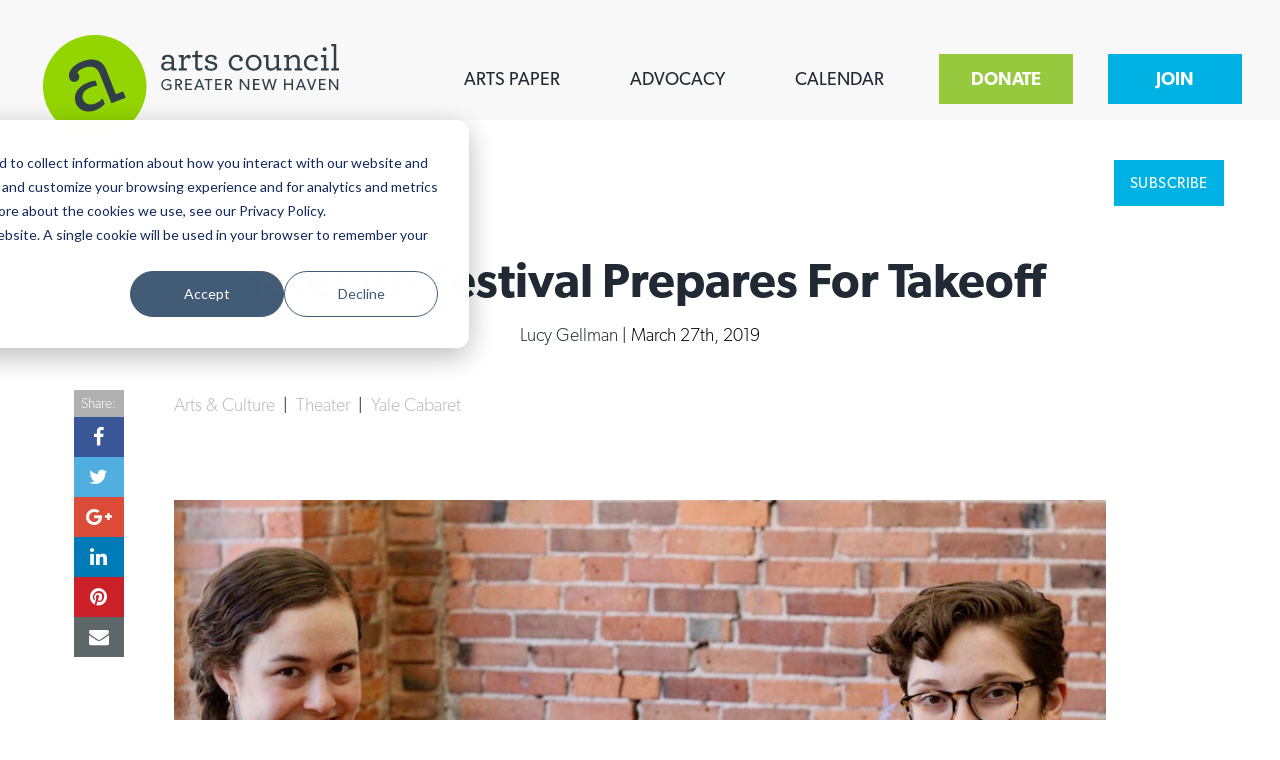

--- FILE ---
content_type: text/html; charset=UTF-8
request_url: https://www.newhavenarts.org/arts-paper/articles/satellite-festival-prepares-for-takeoff
body_size: 15410
content:
<!doctype html><html lang="en" xml:lang="en" xmlns="http://www.w3.org/1999/xhtml"><head>
  <meta charset="utf-8">
  <meta content="Arts Council of Greater New Haven" name="author">
  <meta content="The Yale Cabaret gets ready to launch its fourth annual Satellite Festival, a celebration of eight new and experimental works of theater over three days. " name="description">
  <meta content="HubSpot" name="generator">
  <meta content="width=device-width initial-scale=1.0" name="viewport">
  <title>
    
    Satellite Festival Prepares For Takeoff
    
  </title>
  <link rel="shortcut icon" href="https://www.newhavenarts.org/hubfs/Membership/table-marker.png">
   
  
  
  <link href="https://fonts.googleapis.com/css?family=Source+Serif+Pro:400,600" rel="stylesheet">
  <link href="https://www.newhavenarts.org/hubfs/hub_generated/template_assets/1/5755867087/1741471851698/template_production.min.css" rel="stylesheet">
  <meta name="viewport" content="width=device-width, initial-scale=1">

    <script src="/hs/hsstatic/jquery-libs/static-1.1/jquery/jquery-1.7.1.js"></script>
<script>hsjQuery = window['jQuery'];</script>
    <meta property="og:description" content="The Yale Cabaret gets ready to launch its fourth annual Satellite Festival, a celebration of eight new and experimental works of theater over three days. ">
    <meta property="og:title" content="Satellite Festival Prepares For Takeoff">
    <meta name="twitter:description" content="The Yale Cabaret gets ready to launch its fourth annual Satellite Festival, a celebration of eight new and experimental works of theater over three days. ">
    <meta name="twitter:title" content="Satellite Festival Prepares For Takeoff">

    

    

    <style>
a.cta_button{-moz-box-sizing:content-box !important;-webkit-box-sizing:content-box !important;box-sizing:content-box !important;vertical-align:middle}.hs-breadcrumb-menu{list-style-type:none;margin:0px 0px 0px 0px;padding:0px 0px 0px 0px}.hs-breadcrumb-menu-item{float:left;padding:10px 0px 10px 10px}.hs-breadcrumb-menu-divider:before{content:'›';padding-left:10px}.hs-featured-image-link{border:0}.hs-featured-image{float:right;margin:0 0 20px 20px;max-width:50%}@media (max-width: 568px){.hs-featured-image{float:none;margin:0;width:100%;max-width:100%}}.hs-screen-reader-text{clip:rect(1px, 1px, 1px, 1px);height:1px;overflow:hidden;position:absolute !important;width:1px}
</style>

<link rel="stylesheet" href="/hs/hsstatic/AsyncSupport/static-1.501/sass/comments_listing_asset.css">
<link rel="stylesheet" href="https://www.newhavenarts.org/hubfs/hub_generated/template_assets/1/107145096514/1741471852520/template_Pop-Ups_and_Exit_Intents.min.css">

    


    
<!--  Added by GoogleAnalytics4 integration -->
<script>
var _hsp = window._hsp = window._hsp || [];
window.dataLayer = window.dataLayer || [];
function gtag(){dataLayer.push(arguments);}

var useGoogleConsentModeV2 = true;
var waitForUpdateMillis = 1000;


if (!window._hsGoogleConsentRunOnce) {
  window._hsGoogleConsentRunOnce = true;

  gtag('consent', 'default', {
    'ad_storage': 'denied',
    'analytics_storage': 'denied',
    'ad_user_data': 'denied',
    'ad_personalization': 'denied',
    'wait_for_update': waitForUpdateMillis
  });

  if (useGoogleConsentModeV2) {
    _hsp.push(['useGoogleConsentModeV2'])
  } else {
    _hsp.push(['addPrivacyConsentListener', function(consent){
      var hasAnalyticsConsent = consent && (consent.allowed || (consent.categories && consent.categories.analytics));
      var hasAdsConsent = consent && (consent.allowed || (consent.categories && consent.categories.advertisement));

      gtag('consent', 'update', {
        'ad_storage': hasAdsConsent ? 'granted' : 'denied',
        'analytics_storage': hasAnalyticsConsent ? 'granted' : 'denied',
        'ad_user_data': hasAdsConsent ? 'granted' : 'denied',
        'ad_personalization': hasAdsConsent ? 'granted' : 'denied'
      });
    }]);
  }
}

gtag('js', new Date());
gtag('set', 'developer_id.dZTQ1Zm', true);
gtag('config', 'G-RVL6F9DQ8M');
</script>
<script async src="https://www.googletagmanager.com/gtag/js?id=G-RVL6F9DQ8M"></script>

<!-- /Added by GoogleAnalytics4 integration -->


<link rel="stylesheet" href="https://use.typekit.net/twv4cha.css">

<meta name="google-site-verification" content="Z115Nfn9Gq6_1OHVcukWU0V2lWKKckMWRG87DcQLXX0">
<meta name="msvalidate.01" content="70A3C4C86BAD935F270FC009CBE8A773">
<script data-account="K9nlESkVkp" src="https://accessibilityserver.org/widget.js"></script>

<link rel="amphtml" href="https://www.newhavenarts.org/arts-paper/articles/satellite-festival-prepares-for-takeoff?hs_amp=true">

<meta property="og:image" content="https://www.newhavenarts.org/hubfs/IMG_4299.jpg">
<meta property="og:image:width" content="900">
<meta property="og:image:height" content="600">
<meta property="og:image:alt" content="IMG_4299">
<meta name="twitter:image" content="https://www.newhavenarts.org/hubfs/IMG_4299.jpg">
<meta name="twitter:image:alt" content="IMG_4299">

<meta property="og:url" content="https://www.newhavenarts.org/arts-paper/articles/satellite-festival-prepares-for-takeoff">
<meta name="twitter:card" content="summary_large_image">

<link rel="canonical" href="https://www.newhavenarts.org/arts-paper/articles/satellite-festival-prepares-for-takeoff">

<meta property="og:type" content="article">
<link rel="alternate" type="application/rss+xml" href="https://www.newhavenarts.org/arts-paper/articles/rss.xml">
<meta name="twitter:domain" content="www.newhavenarts.org">
<script src="//platform.linkedin.com/in.js" type="text/javascript">
    lang: en_US
</script>

<meta http-equiv="content-language" content="en">






  <script src="https://www.newhavenarts.org/hubfs/hub_generated/template_assets/1/5759115092/1741471853499/template_production.min.js"></script>
  
  <script src="https://cdnjs.cloudflare.com/ajax/libs/modernizr/2.8.3/modernizr.min.js"></script>
  <script>
    var $buoop = {vs:{i:9,f:25,o:12.1,s:7},c:2}; 
    function $buo_f(){ 
    var e = document.createElement("script"); 
    e.src = "//browser-update.org/update.min.js"; 
    document.body.appendChild(e);
    };
    try {document.addEventListener("DOMContentLoaded", $buo_f,false)}
    catch(e){window.attachEvent("onload", $buo_f)}
  </script>
  <script type="application/ld+json">
    
    {
    "@context" : "http://schema.org",
    "@type" : "Article",
    "headline" : "Satellite Festival Prepares For Takeoff",
    "image" : "https://www.newhavenarts.org/hubfs/IMG_4299.jpg",
    "keywords" : [],
    "datePublished" : "2019-03-27 09:00:05",
    "articleSection" : ["Arts & Culture","Theater","Yale Cabaret"],
    "creator" : "Lucy Gellman",
    "author" : "Lucy Gellman",
    "articleBody" : "Molly FitzMaurice and Rebecca Adelsheim in an interview earlier this week. Lucy Gellman Photo....",
    "mainEntityOfPage" : "True"
    }
    
  </script>
</head>
<!--
  [hubspot-metadata]
  {
  "category": "include",
  "creatable": false,
  "path": "custom/page/Production/Site_Head.html"
  }
  [end-hubspot-metadata]
-->
  <body class="blog--single blog">
    <header class="z-index--19 background--light-gray">
<div class="header--top">
<div class="grid hard--ends portable-short--top portable-hard--bottom">
<div class="grid__item logo one-whole hard relative portable-padding--short">
<div class="header--top--logo valign--middle grid__item lap-and-up-three-twelfths portable-one-half hard">
<span id="hs_cos_wrapper_headerLogo" class="hs_cos_wrapper hs_cos_wrapper_widget hs_cos_wrapper_type_logo" style="" data-hs-cos-general-type="widget" data-hs-cos-type="logo"><a href="https://www.newhavenarts.org/" id="hs-link-headerLogo" style="border-width:0px;border:0px;"><img src="https://www.newhavenarts.org/hubfs/acnh-header-border.svg" class="hs-image-widget " height="118" style="height: auto;width:240px;border-width:0px;border:0px;" width="240" alt="vast.png" title="vast.png"></a></span>
</div>
<div class="mobile-header-cta grid__item visuallyhidden tablet-nine-twelfths palm-nine-twelfths short text--center valign--middle">
<div class="inline-block all--btn all--btn--orange text--center">
<!--HubSpot Call-to-Action Code --><span class="hs-cta-wrapper" id="hs-cta-wrapper-f2d9e7b3-7aef-4e69-aa6e-7bf55be287a8"><span class="hs-cta-node hs-cta-f2d9e7b3-7aef-4e69-aa6e-7bf55be287a8" id="hs-cta-f2d9e7b3-7aef-4e69-aa6e-7bf55be287a8"><!--[if lte IE 8]><div id="hs-cta-ie-element"></div><![endif]--><a href="https://cta-redirect.hubspot.com/cta/redirect/4332862/f2d9e7b3-7aef-4e69-aa6e-7bf55be287a8"><img class="hs-cta-img" id="hs-cta-img-f2d9e7b3-7aef-4e69-aa6e-7bf55be287a8" style="border-width:0px;" src="https://no-cache.hubspot.com/cta/default/4332862/f2d9e7b3-7aef-4e69-aa6e-7bf55be287a8.png" alt="JOIN"></a></span><script charset="utf-8" src="/hs/cta/cta/current.js"></script><script type="text/javascript"> hbspt.cta._relativeUrls=true;hbspt.cta.load(4332862, 'f2d9e7b3-7aef-4e69-aa6e-7bf55be287a8', {"useNewLoader":"true","region":"na1"}); </script></span><!-- end HubSpot Call-to-Action Code -->
</div>
</div>
<div class="header--top--nav valign--middle portable-visuallyhidden grid__item lap-and-up-nine-twelfths text--right no--underline hard">
<div class="inline-block valign--middle">
<div id="hs_menu_wrapper_top_nav" class="hs-menu-wrapper active-branch flyouts hs-menu-flow-horizontal" role="navigation" data-sitemap-name="Main Nav" data-menu-id="5759371193" aria-label="Navigation Menu">
 <ul role="menu">
  <li class="hs-menu-item hs-menu-depth-1" role="none"><a href="/blog" role="menuitem">ARTS PAPER</a></li>
  <li class="hs-menu-item hs-menu-depth-1" role="none"><a href="https://www.newhavenarts.org/artsadvocacy" role="menuitem">ADVOCACY</a></li>
  <li class="hs-menu-item hs-menu-depth-1" role="none"><a href="https://www.newhavenarts.org/events" role="menuitem">CALENDAR</a></li>
 </ul>
</div>
</div>
<div class="inline-block all--btn all--btn--green valign--middle header--top--nav--cta">
<!--HubSpot Call-to-Action Code --><span class="hs-cta-wrapper" id="hs-cta-wrapper-13dcdd57-0ba3-43ac-bf9f-8688ef09864e"><span class="hs-cta-node hs-cta-13dcdd57-0ba3-43ac-bf9f-8688ef09864e" id="hs-cta-13dcdd57-0ba3-43ac-bf9f-8688ef09864e"><!--[if lte IE 8]><div id="hs-cta-ie-element"></div><![endif]--><a href="https://cta-redirect.hubspot.com/cta/redirect/4332862/13dcdd57-0ba3-43ac-bf9f-8688ef09864e"><img class="hs-cta-img" id="hs-cta-img-13dcdd57-0ba3-43ac-bf9f-8688ef09864e" style="border-width:0px;" src="https://no-cache.hubspot.com/cta/default/4332862/13dcdd57-0ba3-43ac-bf9f-8688ef09864e.png" alt="DONATE"></a></span><script charset="utf-8" src="/hs/cta/cta/current.js"></script><script type="text/javascript"> hbspt.cta._relativeUrls=true;hbspt.cta.load(4332862, '13dcdd57-0ba3-43ac-bf9f-8688ef09864e', {"useNewLoader":"true","region":"na1"}); </script></span><!-- end HubSpot Call-to-Action Code -->
</div>
<div class="inline-block all--btn all--btn--blue valign--middle header--top--nav--cta">
<!--HubSpot Call-to-Action Code --><span class="hs-cta-wrapper" id="hs-cta-wrapper-f2d9e7b3-7aef-4e69-aa6e-7bf55be287a8"><span class="hs-cta-node hs-cta-f2d9e7b3-7aef-4e69-aa6e-7bf55be287a8" id="hs-cta-f2d9e7b3-7aef-4e69-aa6e-7bf55be287a8"><!--[if lte IE 8]><div id="hs-cta-ie-element"></div><![endif]--><a href="https://cta-redirect.hubspot.com/cta/redirect/4332862/f2d9e7b3-7aef-4e69-aa6e-7bf55be287a8"><img class="hs-cta-img" id="hs-cta-img-f2d9e7b3-7aef-4e69-aa6e-7bf55be287a8" style="border-width:0px;" src="https://no-cache.hubspot.com/cta/default/4332862/f2d9e7b3-7aef-4e69-aa6e-7bf55be287a8.png" alt="JOIN"></a></span><script charset="utf-8" src="/hs/cta/cta/current.js"></script><script type="text/javascript"> hbspt.cta._relativeUrls=true;hbspt.cta.load(4332862, 'f2d9e7b3-7aef-4e69-aa6e-7bf55be287a8', {"useNewLoader":"true","region":"na1"}); </script></span><!-- end HubSpot Call-to-Action Code -->
</div>
</div>
<div class="header--top--nav--btn header--nav--btn lap-and-up-visuallyhidden grid__item portable-one-half hard valign--middle text--right">
<p class="hard inline-block uppercase font--40">
<a class="bold color--dark-gray" href="#">
<label></label>
<i class="fa fa-bars"></i>
</a>
</p>
</div>
<span class="clear"></span>
</div>
</div>
</div>
</header>
<div class="mobile--nav background--white lap-and-up-visuallyhidden">
<div class="inner text--left all--text--center">
<div class="upper">
<div class="mobile--nav--logo inline-block">
<a href="https://www.newhavenarts.org/" id="hs-link-headerMobileTopLogo" style="border-width:0px;border:0px;"><img src="https://www.newhavenarts.org/hubfs/acnh-header-border.svg" class="hs-image-widget " height="118" style="height: auto;width:140px;border-width:0px;border:0px;" width="140" alt="vast.png" title="vast.png"></a>
</div>
<a class="inline-block hard right uppercase text--right hover--cursor menu--close normal--weight color--dark-gray" href="#">
<i class="fa fa-times fa-lg"></i>
</a>
<span style="display:block; clear:both;"></span>
</div>
<div class="all--color--black">
<div id="hs_menu_wrapper_main_nav_mobile" class="hs-menu-wrapper active-branch flyouts hs-menu-flow-vertical" role="navigation" data-sitemap-name="Main Nav" data-menu-id="5759371193" aria-label="Navigation Menu">
 <ul role="menu">
  <li class="hs-menu-item hs-menu-depth-1" role="none"><a href="/blog" role="menuitem">ARTS PAPER</a></li>
  <li class="hs-menu-item hs-menu-depth-1" role="none"><a href="https://www.newhavenarts.org/artsadvocacy" role="menuitem">ADVOCACY</a></li>
  <li class="hs-menu-item hs-menu-depth-1" role="none"><a href="https://www.newhavenarts.org/events" role="menuitem">CALENDAR</a></li>
 </ul>
</div>
</div>
<div class="lap-and-up-inline-block all--btn all--btn--blue text--center portable-margin--short--top">
<!--HubSpot Call-to-Action Code --><span class="hs-cta-wrapper" id="hs-cta-wrapper-f2d9e7b3-7aef-4e69-aa6e-7bf55be287a8"><span class="hs-cta-node hs-cta-f2d9e7b3-7aef-4e69-aa6e-7bf55be287a8" id="hs-cta-f2d9e7b3-7aef-4e69-aa6e-7bf55be287a8"><!--[if lte IE 8]><div id="hs-cta-ie-element"></div><![endif]--><a href="https://cta-redirect.hubspot.com/cta/redirect/4332862/f2d9e7b3-7aef-4e69-aa6e-7bf55be287a8"><img class="hs-cta-img" id="hs-cta-img-f2d9e7b3-7aef-4e69-aa6e-7bf55be287a8" style="border-width:0px;" src="https://no-cache.hubspot.com/cta/default/4332862/f2d9e7b3-7aef-4e69-aa6e-7bf55be287a8.png" alt="JOIN"></a></span><script charset="utf-8" src="/hs/cta/cta/current.js"></script><script type="text/javascript"> hbspt.cta._relativeUrls=true;hbspt.cta.load(4332862, 'f2d9e7b3-7aef-4e69-aa6e-7bf55be287a8', {"useNewLoader":"true","region":"na1"}); </script></span><!-- end HubSpot Call-to-Action Code -->
</div>
<div class="lap-and-up-inline-block all--btn all--btn--green text--center portable-margin--short--top">
<!--HubSpot Call-to-Action Code --><span class="hs-cta-wrapper" id="hs-cta-wrapper-13dcdd57-0ba3-43ac-bf9f-8688ef09864e"><span class="hs-cta-node hs-cta-13dcdd57-0ba3-43ac-bf9f-8688ef09864e" id="hs-cta-13dcdd57-0ba3-43ac-bf9f-8688ef09864e"><!--[if lte IE 8]><div id="hs-cta-ie-element"></div><![endif]--><a href="https://cta-redirect.hubspot.com/cta/redirect/4332862/13dcdd57-0ba3-43ac-bf9f-8688ef09864e"><img class="hs-cta-img" id="hs-cta-img-13dcdd57-0ba3-43ac-bf9f-8688ef09864e" style="border-width:0px;" src="https://no-cache.hubspot.com/cta/default/4332862/13dcdd57-0ba3-43ac-bf9f-8688ef09864e.png" alt="DONATE"></a></span><script charset="utf-8" src="/hs/cta/cta/current.js"></script><script type="text/javascript"> hbspt.cta._relativeUrls=true;hbspt.cta.load(4332862, '13dcdd57-0ba3-43ac-bf9f-8688ef09864e', {"useNewLoader":"true","region":"na1"}); </script></span><!-- end HubSpot Call-to-Action Code -->
</div>
<span class="clear"></span>
</div>
</div>
<div class="visuallyhidden" id="mega-menu-loading-container"></div>
<script>
  $(document).ready(function() {
      
      
      
      $( "header .header--top--nav .hs-menu-wrapper>ul>li" ).append('<div class="border"></div>');
      //$(".mobile--nav .hs-menu-wrapper ul > li").last().after($(".bottom--links"));
  
      $(".mobile--nav .hs-menu-children-wrapper").each(function() {
          $(this).parent().prepend("<i class='fa "+(($(this).parent().hasClass("active-branch")) ? "fas fa-caret-up" : "fas fa-caret-down" )+"' />");
          $(this).parent().find(".fa").click(function(e) {
              console.log('clicked');
              e.preventDefault();
              $(this).toggleClass("fa-flip-vertical");
              $(this).parent().find(".hs-menu-children-wrapper").slideToggle();
          });
      });
  
  
  
      
      $("body").on("click", ".header--main--nav--btn, .header--top--nav--btn, .menu--close", function(e) {
          e.preventDefault();
          //$(".header--main--nav--btn .hamburger").toggleClass("is-active");
          $(".mobile--nav, body").toggleClass("menu-open");
      });
  
  
  
      $(".header--top--nav .hs-menu-wrapper .hs-menu-children-wrapper").find("a").each(function() {
          var url = $(this).attr("href");
          var $this = $(this);
  
          $("#mega-menu-loading-container").load( url + " #mega--menu--preview--container", function( response, status, xhr ) {
              var img = $(response).find("#mega--menu--preview--container").find("img");
              console.log($(img).attr("src"));
              
              $this.prepend($("#mega-menu-loading-container").find("img"));
          });
      });
      
  });
</script>
<!--
[hubspot-metadata]
{
"category": "include",
"creatable": false,
"path": "custom/page/Production/Site_Header.html"
}
[end-hubspot-metadata]
-->
    
    
    
    
    
    
    
    
    
    
    
    
    
    
    
    
    
    
    
    
    
    <script src="//cdnjs.cloudflare.com/ajax/libs/jquery-cookie/1.4.1/jquery.cookie.js" type="text/javascript"></script>
    <div class="blog--cards--head">
      <div class="blog--cards--mobilemenu lap-and-up-visuallyhidden relative">
        <div class="blog--cards--mobilemenu--top background--secondary all--color--white">
          <div class="grid hard--ends">
            <div class="grid__item one-whole short">
              <ul class="no--bullets hard no--underline">
                
                <li class="blog--cards--mobilemenu--top--categories">
                  <a>
                    <span>
                      Categories
                    </span>
                    <i class="fa fa-caret-down"></i>
                  </a>
                </li>
                
                <li class="blog--cards--mobilemenu--top--social">
                  <a>
                    Follow Us
                    <i class="fa fa-caret-down"></i>
                  </a>
                </li>
                
                <li class="blog--cards--mobilemenu--top--search">
                  <a>
                    <i class="fa fa-search"></i>
                  </a>
                </li>
                
                
                <li class="blog--cards--mobilemenu--top--subscribe ">
                  <a class="btn btn--primary btn--narrow" href="https://www.newhavenarts.org/membership/free" target="_blank">
                    Subscribe
                  </a>
                </li>
                
                
                <li class="blog--cards--mobilemenu--top--donate  lap-and-up-visuallyhidden">
                  <a class="btn btn--green btn--narrow" href="https://www.newhavenarts.org/support-the-arts-paper" target="_blank">
                    Donate
                  </a>
                </li>
                
              </ul>
            </div>
          </div>
        </div>
        <div class="blog--cards--mobilemenu--bottom absolute top--100 left--0 right--0 z-index--2" style="background:#f0f7f7;">
          <div class="grid hard--ends">
            <div class="grid__item one-whole hard--ends">
              <div class="blog--cards--mobilemenu--bottom--categories">
                <div>
                  <span id="hs_cos_wrapper_blog_categories_menu" class="hs_cos_wrapper hs_cos_wrapper_widget hs_cos_wrapper_type_menu" style="" data-hs-cos-general-type="widget" data-hs-cos-type="menu"><div id="hs_menu_wrapper_blog_categories_menu" class="hs-menu-wrapper active-branch flyouts hs-menu-flow-vertical" role="navigation" data-sitemap-name="BOP Categories Menu" data-menu-id="5907662216" aria-label="Navigation Menu">
 <ul role="menu">
  <li class="hs-menu-item hs-menu-depth-1" role="none"><a href="https://www.newhavenarts.org/blog" role="menuitem">All Categories</a></li>
  <li class="hs-menu-item hs-menu-depth-1" role="none"><a href="https://www.newhavenarts.org/blog/tag/architecture" role="menuitem">Architecture</a></li>
  <li class="hs-menu-item hs-menu-depth-1" role="none"><a href="https://www.newhavenarts.org/blog/tag/arts-culture" role="menuitem">Arts &amp; Culture</a></li>
  <li class="hs-menu-item hs-menu-depth-1" role="none"><a href="https://www.newhavenarts.org/blog/tag/books" role="menuitem">Books</a></li>
  <li class="hs-menu-item hs-menu-depth-1" role="none"><a href="https://www.newhavenarts.org/blog/tag/citizen-contributions" role="menuitem">Citizen Contributions</a></li>
  <li class="hs-menu-item hs-menu-depth-1" role="none"><a href="https://www.newhavenarts.org/blog/tag/creative-writing" role="menuitem">Creative Writing</a></li>
  <li class="hs-menu-item hs-menu-depth-1" role="none"><a href="https://www.newhavenarts.org/blog/tag/culture-community" role="menuitem">Culture &amp; Community</a></li>
  <li class="hs-menu-item hs-menu-depth-1" role="none"><a href="https://www.newhavenarts.org/blog/tag/dance" role="menuitem">Dance</a></li>
  <li class="hs-menu-item hs-menu-depth-1" role="none"><a href="https://www.newhavenarts.org/blog/tag/design" role="menuitem">Design</a></li>
  <li class="hs-menu-item hs-menu-depth-1" role="none"><a href="https://www.newhavenarts.org/blog/tag/economic-development" role="menuitem">Economic Development</a></li>
  <li class="hs-menu-item hs-menu-depth-1" role="none"><a href="https://www.newhavenarts.org/blog/tag/education-youth" role="menuitem">Education &amp; Youth</a></li>
  <li class="hs-menu-item hs-menu-depth-1" role="none"><a href="https://www.newhavenarts.org/blog/tag/faith-spirituality" role="menuitem">Faith &amp; Spirituality</a></li>
  <li class="hs-menu-item hs-menu-depth-1" role="none"><a href="https://www.newhavenarts.org/blog/tag/food-drink" role="menuitem">Food &amp; Drink</a></li>
  <li class="hs-menu-item hs-menu-depth-1" role="none"><a href="https://www.newhavenarts.org/blog/tag/food-justice" role="menuitem">Food Justice</a></li>
  <li class="hs-menu-item hs-menu-depth-1" role="none"><a href="https://www.newhavenarts.org/blog/tag/friday-flicks" role="menuitem">Friday Flicks</a></li>
  <li class="hs-menu-item hs-menu-depth-1" role="none"><a href="https://www.newhavenarts.org/blog/tag/member-orgs" role="menuitem">Member Orgs</a></li>
  <li class="hs-menu-item hs-menu-depth-1" role="none"><a href="https://www.newhavenarts.org/blog/tag/movies" role="menuitem">Movies</a></li>
  <li class="hs-menu-item hs-menu-depth-1" role="none"><a href="https://www.newhavenarts.org/blog/tag/music" role="menuitem">Music</a></li>
  <li class="hs-menu-item hs-menu-depth-1" role="none"><a href="https://www.newhavenarts.org/blog/tag/news-from-the-pews" role="menuitem">News From The Pews</a></li>
  <li class="hs-menu-item hs-menu-depth-1" role="none"><a href="https://www.newhavenarts.org/blog/tag/op-ed" role="menuitem">Op-Ed</a></li>
  <li class="hs-menu-item hs-menu-depth-1" role="none"><a href="https://www.newhavenarts.org/blog/tag/poetry-spoken-word" role="menuitem">Poetry &amp; Spoken Word</a></li>
  <li class="hs-menu-item hs-menu-depth-1" role="none"><a href="https://www.newhavenarts.org/blog/tag/politics" role="menuitem">Politics</a></li>
  <li class="hs-menu-item hs-menu-depth-1" role="none"><a href="https://www.newhavenarts.org/blog/tag/public-art" role="menuitem">Public art</a></li>
  <li class="hs-menu-item hs-menu-depth-1" role="none"><a href="https://www.newhavenarts.org/blog/tag/queen-of-the-week" role="menuitem">Queen Of The Week</a></li>
  <li class="hs-menu-item hs-menu-depth-1" role="none"><a href="https://www.newhavenarts.org/blog/tag/radio-audio" role="menuitem">Radio &amp; Audio</a></li>
  <li class="hs-menu-item hs-menu-depth-1" role="none"><a href="https://www.newhavenarts.org/blog/tag/religion-spirituality" role="menuitem">Religion &amp; Spirituality</a></li>
  <li class="hs-menu-item hs-menu-depth-1" role="none"><a href="https://www.newhavenarts.org/blog/tag/theater" role="menuitem">Theater</a></li>
  <li class="hs-menu-item hs-menu-depth-1" role="none"><a href="https://www.newhavenarts.org/blog/tag/visual-arts" role="menuitem">Visual Arts</a></li>
  <li class="hs-menu-item hs-menu-depth-1" role="none"><a href="https://www.newhavenarts.org/arts-paper/articles/tag/youth-arts-journalism-initiative" role="menuitem">Youth Arts Journalism Initiative</a></li>
 </ul>
</div></span>"
                </div>
              </div>
              <div class="blog--cards--mobilemenu--bottom--social">
                <div>
                  <ul>
                    <li>
                      <a class="background--facebook" href="https://www.facebook.com/artscouncilofgreaternewhaven" target="_blank" title="Like Us on Facebook">
                        <i class="fa fa-facebook"></i>
                      </a>
                    </li>
                    <li>
                      <a href="https://www.reddit.com/user/NewHavenArts/" style="background: #FF4500;" target="_blank" title="Follow Us on Reddit">
                        <i class="fa fa-reddit-alien"></i>
                      </a>
                    </li>
                    <li>
                      <a class="background--twitter" href="https://twitter.com/NewHavenArts" target="_blank" title="Follow Us on Twitter">
                        <i class="fa fa-twitter"></i>
                      </a>
                    </li>
                    <li class="visuallyhidden">
                      <a class="background--youtube" href="http://www.youtube.com/user/ACGNH" target="_blank" title="Subscribe to our YouTube Channel">
                        <i class="fa fa-youtube"></i>
                      </a>
                    </li>
                    <li class="visuallyhidden">
                      <a class="background--instagram" href="http://www.instagram.com/newhavenarts" target="_blank" title="Follow Us on Instagram">
                        <i class="fa fa-instagram"></i>
                      </a>
                    </li>
                  </ul>
                </div>
              </div>
              <div class="blog--cards--mobilemenu--top--search">
                <div>
                  <ul>
                    <li class="production--form">
                      <form class="header--search input" onsubmit="blogSearch($(this));return false;">
                        <input class="header--search--box--input border--0" placeholder="Search" type="text">
                      </form>
                    </li>
                  </ul>
                </div>
              </div>
            </div>
          </div>
        </div>
      </div>
      
      <script>
        if ($('body').find('.blog--cards--head--topics ul li.active').length > 0) {
        	if (!$('body').find('.blog--cards--head--topics ul li.active').is("li:first-child")) {
        		thisTopic = $('body').find('.blog--cards--head--topics ul li.active > a').text();
        		$('body').find('.blog--cards--head--topics .menu--name').html(thisTopic);
        		$('body').find('.blog--cards--mobilemenu--top--categories > a > span').html(thisTopic);
        	}
        }
      </script>
    </div>
    
    <div class="blog--single--content">
      
      <div class="grid short">
        <div class="grid__item one-whole short blog--single--content--header">
          <div class="grid__item one-half hard">
            <p class="blog--single--back">
              <a class="no--underline color--black" href="https://www.newhavenarts.org/arts-paper/articles">
                <i class="fa fa-arrow-left"></i>
                View More Articles
              </a>
            </p>
          </div>
          <div class="grid__item one-half text--right hard">
            
            <a class="btn btn--green btn--narrow portable-visuallyhidden lap-and-up-visuallyhidden" href="https://www.newhavenarts.org/support-the-arts-paper" target="_blank">
              Donate
            </a>
            
            
            <a class="btn btn--primary btn--narrow portable-visuallyhidden" href="https://www.newhavenarts.org/membership/free" target="_blank">
              Subscribe
            </a>
            
          </div>
        </div>
        <div class="grid__item one-whole text--center short hard--ends">
          <h1 style="margin-top:24px;">
            <span id="hs_cos_wrapper_name" class="hs_cos_wrapper hs_cos_wrapper_meta_field hs_cos_wrapper_type_text" style="" data-hs-cos-general-type="meta_field" data-hs-cos-type="text">Satellite Festival Prepares For Takeoff</span>
          </h1>
          
          <p>
            <a class="blog--single-author-link no--underline color--black" href="https://www.newhavenarts.org/arts-paper/articles/author/lucy-gellman">
              Lucy Gellman
            </a>
            |
            March 27th, 2019
          </p>
        </div>
        <div class="grid__item one-whole short hard--top">
          <article>
            
            <img alt="Satellite Festival Prepares For Takeoff" src="https://www.newhavenarts.org/hubfs/IMG_4299.jpg" style="position:absolute!important;height:0px!important;width:0px!important;overflow:hidden;">
            
            <div class="scroll--wrapper grid__item one-whole relative hard--top lap-and-up-padding--trenta">
              <div class="blog--single--meta overflow--visible"></div>
              
              <p class="blog--single--topics no--underline" style="margin-top: 20px!important;margin-bottom: 20px!important">
                
                <a class="topic-link" href="https://www.newhavenarts.org/arts-paper/articles/topic/arts-culture" style="color:#bbb;">
                  Arts &amp; Culture
                </a>
                
                <span class="separator">
                  &nbsp;|&nbsp;
                </span>
                
                
                <a class="topic-link" href="https://www.newhavenarts.org/arts-paper/articles/topic/theater" style="color:#bbb;">
                  Theater
                </a>
                
                <span class="separator">
                  &nbsp;|&nbsp;
                </span>
                
                
                <a class="topic-link" href="https://www.newhavenarts.org/arts-paper/articles/topic/yale-cabaret" style="color:#bbb;">
                  Yale Cabaret
                </a>
                
                
              </p>
              
              <div class="scroll--item blog--single--social palm-visuallyhidden">
                <ul>
                  <li>
                    Share:
                  </li>
                  <li class="share--facebook background--facebook">
                    <a href="https://www.facebook.com/sharer/sharer.php?u=https://www.newhavenarts.org/arts-paper/articles/satellite-festival-prepares-for-takeoff" target="_blank" title="Share on Facebook">
                      <i class="fa fa-facebook"></i>
                    </a>
                  </li>
                  <li class="share--twitter background--twitter">
                    <a href="https://twitter.com/intent/tweet?text=Satellite+Festival+Prepares+For+Takeoff&amp;url=https://www.newhavenarts.org/arts-paper/articles/satellite-festival-prepares-for-takeoff&amp;via=" target="_blank" title="Share on Twitter">
                      <i class="fa fa-twitter"></i>
                    </a>
                  </li>
                  <li class="share--google-plus background--google">
                    <a href="https://plus.google.com/share?url=https://www.newhavenarts.org/arts-paper/articles/satellite-festival-prepares-for-takeoff" target="_blank" title="Share on Google +">
                      <i class="fa fa-google-plus"></i>
                    </a>
                  </li>
                  <li class="share--linkedin background--linkedin">
                    <a href="https://www.linkedin.com/shareArticle?url=https://www.newhavenarts.org/arts-paper/articles/satellite-festival-prepares-for-takeoff&amp;title=Satellite+Festival+Prepares+For+Takeoff&amp;summary=The+Yale+Cabaret+gets+ready+to+launch+its+fourth+annual+Satellite+Festival%2C+a+celebration+of+eight+new+and+experimental+works+of+theater+over+three+days.+" target="_blank" title="Share on Linkedin">
                      <i class="fa fa-linkedin"></i>
                    </a>
                  </li>
                  <li class="share--pinterest background--pinterest">
                    <a href="https://pinterest.com/pin/create/button/?url=https://www.newhavenarts.org/arts-paper/articles/satellite-festival-prepares-for-takeoff&amp;media=https://www.newhavenarts.org/hubfs/IMG_4299.jpg&amp;description=The+Yale+Cabaret+gets+ready+to+launch+its+fourth+annual+Satellite+Festival%2C+a+celebration+of+eight+new+and+experimental+works+of+theater+over+three+days.+" target="_blank">
                      <i class="fa fa-pinterest"></i>
                    </a>
                  </li>
                  <li class="share--mail-to background--email">
                    <a href="mailto:?body=https://www.newhavenarts.org/arts-paper/articles/satellite-festival-prepares-for-takeoff" target="_blank" title="Share via Email">
                      <i class="fa fa-envelope"></i>
                    </a>
                  </li>
                </ul>
              </div>
              <div class="blog--single--body">
                
                <span id="hs_cos_wrapper_post_body" class="hs_cos_wrapper hs_cos_wrapper_meta_field hs_cos_wrapper_type_rich_text" style="" data-hs-cos-general-type="meta_field" data-hs-cos-type="rich_text"><p>&nbsp;</p>
<!--more--><div><img src="https://www.newhavenarts.org/hubfs/IMG_4299.jpg" alt="IMG_4299"></div>
<table style="width: 100%;">
<tbody>
<tr>
<td style="width: 740px;"><span style="font-size: 13px;">Molly&nbsp;FitzMaurice&nbsp;and Rebecca Adelsheim in an interview earlier this week. Lucy Gellman Photo.&nbsp;</span></td>
</tr>
</tbody>
</table>
<p>A Black woman stands at center stage, five years of her own poetry knocking around her mind before they make it to her lips. Upstairs, a Yale drama student goes off on the school, frustrated that she can’t direct a thesis play by an Asian playwright. And nearby, insulated from the cool night air, two tense passengers sit in the front seats of a pickup truck, headed for the moon.</p>
<p>The year is 2145—or maybe it's still 2019—and they don’t even know what’s coming for them next.</p>
<p>Those are just some of the works hitting New Haven during the <a href="https://www.cab51.org/cab-16/" target="_blank" rel=" noopener">fourth annual Satellite Festival</a> at the Yale Cabaret, a collection of eight new performances scheduled over three nights at the Cab and nearby York Street loading dock and studio. After ballooning out from an original festival in 2016, this year’s event is pulling back, centering female voices, and&nbsp;making room for sequels for the first time in the festival's history.</p>
<p>The festival begins Thursday night and runs through Saturday. Tickets, times and additional information are available <a href="https://www.cab51.org/cab-16/" rel=" noopener" target="_blank">here</a>.</p>
<p>First <a href="https://www.newhavenindependent.org/index.php/archives/entry/yale_cabaret/" rel=" noopener" target="_blank">conceived four years</a> ago by School of Drama students&nbsp;<span>David Bruin, <a href="http://www.julianelijahmartinez.com/bio" rel=" noopener" target="_blank">Julian Elijah Martinez</a> and <a href="http://www.leoramorris.com/about-avenue" rel=" noopener" target="_blank">Leora Morris</a></span>, the Satellite Festival is intended to bring new, often fresh, and sometimes not-entirely-finished works into the Yale Cab for one weekend only. For both producers and directors, it removes a lot of the barriers of a standard Cab show—there is no dinner service, for instance, or performance schedule&nbsp;that packs in two shows a night.&nbsp;</p>
<p>“The Satellite Festival is the Cab of the Cab,” said Molly FitzMaurice, co-artistic director for the Cab’s current season and co-producer of the festival with first-year dramaturg <a href="https://www.rebeccaadelsheim.com/about" rel=" noopener" target="_blank">Rebecca Adelsheim</a>. “It’s to kind of fill any gaps in our programming and opportunities.”</p>
<div><img src="https://www.newhavenarts.org/hubfs/satellite.jpg" alt="satellite"></div>
<p>Over the festival’s first three years, those have included first drafts and premieres from sound and lighting designers, musicians, and dancers. It has also become a space for Cab leadership to gauge what might be missing from a given season. In the inaugural year, Bruin noticed a flood of proposals from female actors and directors, suggesting that maybe the year-long Cab hadn’t made itself as welcoming to women as it had thought.</p>
<p>Four years later, FitzMaurice said&nbsp;the festival has fit into a larger artistic goal to “shorten the distance between getting an idea and having it realized.” This year, the Cab’s <a href="/arts-paper/articles/dorothy-awards-puts-activists-in-the-spotlight" rel=" noopener" target="_blank">artistic team</a>&nbsp;has opened the season to several proposal cycles, meaning that artists don’t have to approach the Cab at the very beginning of the academic year.</p>
<p>The team has also tried to program very different works close to each other, a theme that continues in the festival. During the season, FitzMaurice pointed to pairings like Cab 10 and Cab 11, which placed <em><a href="https://www.nytimes.com/2017/11/16/theater/school-girls-or-the-african-mean-girls-play-review.html" rel=" noopener" target="_blank">School Girls; Or, The African Mean Girls Play</a> </em>next to <em><a href="http://www.charlesmee.org/rules.shtml" rel=" noopener" target="_blank">The Rules</a></em>. During the festival’s short run, FitzMaurice said that may look like a dreamy music-scape with indie rockers and guitars, followed by incisive commentary on the lack of representation in American theater.</p>
<p>Now, “it’s [the festival] really coming back to some of those earliest impulses,” FitzMaurice said. “Last year it got really, really huge and this year it’s paring back down.”</p>
<p>Thursday night, that starts with third-year actor Christopher Gabriel Núñez, who will be whipping out his hip-hop alter ego Anonymous (And.On.I.Must)—and a few reflections on his time in New Haven—with his hour-long <em>Exit Interview</em>.</p>
<p>He’ll be followed by first-year actor (and <a href="/arts-paper/articles/author/malia-west" rel=" noopener" target="_blank">former Arts Paper reporter</a>) Malia West’s <em>Black Girl Burning: An Open Letter</em>, a “first draft” based on poetry that West began writing five years ago, and continued during her time as an actor, writer and educator in New Haven. Of performers,&nbsp;West&nbsp;occupies a unique space—a student who <a href="https://www.newhavenindependent.org/index.php/archives/entry/stetson_lw/" rel=" noopener" target="_blank">belonged to New Haven</a> before she ever belonged to Yale, now navigating what it means to stand between the two.</p>
<p>In the building’s upstairs studio, those continue with performances of <em>Untitled semi-improvised dance/music piece</em> from Yale-China fellow Sarah Xiao and Liam Bellman-Sharpe, which the two have billed as “exactly what it sounds like: a collage of structured and unstructured dance and music that encourages the audience to suspend regular modes of sensing and understanding.”</p>
<p>Later in the evening, the festival will get deliberately angry with <a href="https://www.katyen.com/" rel=" noopener" target="_blank">Kat Yen’s</a> <em>This is Not Art, It's Just Asian</em>. The work, inspired by playwright and cultural critic Frank Chin, probes the dearth of Asian and Asian-American playwrights in drama curricula, a phenomenon Yen experienced firsthand when she was told she couldn’t direct an Asian thesis play earlier this year (she directed&nbsp;<em>Othello&nbsp;</em>in early February).&nbsp;</p>
<p>On Friday, those feelings will have a chance to cool—if momentarily—as Robert Lee Hart and Dario Ladani Sánchez take on indie music with their <em>dot the jay</em>. Just a few buildings away 149 York St., audiences can listen to a loop of <em>Alexa, Wait for Godot</em>, in which non-Yalie Elliot Mitchell has programmed two Amazon Alexa speakers to converse with each other as if they are Vladimir and Estragon, “waiting patiently for someone who may never arrive.”</p>
<p>For its quirk and experiment, FitzMaurice and Adelsheim are also expecting much of the material to stick as hard-hitting social commentary. In addition to original performances from several fiery women, <a href="/arts-paper/articles/listen-deep-delicious-roots" rel=" noopener" target="_blank">dual-degree student Sam Linden</a> will premiere a musical inspired by the work of <a href="https://www.washingtonpost.com/news/act-four/wp/2015/06/02/when-awkwardness-is-a-womans-superpower/?noredirect=on&amp;utm_term=.f7e0563828c2" rel=" noopener" target="_blank">writer</a>, critic and <a href="https://www.wnpr.org/post/what-jesus-and-britney-spears-have-common-puns" rel=" noopener" target="_blank">generally funny human</a> Alexandra Petri, with whom he is also friends. And Margaret E. Douglas returns with <em>Truck II</em>, the first sequel that the festival has seen (audiences do not have to have seen <em>Truck</em> to fully grasp the show).</p>
<p>“The team has been pretty flexible and amazing in the face of some technical challenges, and the play is just awesome,” Adelsheim said of <em>Truck II</em>. “Theater in places that is not a theater is something that really excites me.”</p>
<p>“Watching designers get to work both in and out of their medium is really thrilling to me,” she added of Bellman-Sharpe and Xiao’s collaboration. “And to see a first-year actress really take charge of their own piece. They’re all really exciting to me.”</p>
<p>“The spirit of the satellite festival is sort of like, get in there and roll up your sleeves and experiment,” FitzMaurice chimed in. “Which is sort of always the spirit of the Cab, but it’s on warp speed."</p></span>
                
              </div>
              <script>
                $(".blog--single--body").find("img").each(function () {
                	if ($(this)[0].naturalWidth) {
                		if ($(this)[0].naturalWidth < 768) {
                			$(this).addClass('no-img-overhang');
                		}
                	}
                });
              </script>
              
            </div>
            <div class="blog--single--mobile--social grid__item one-whole lap-and-up-visuallyhidden tablet-visuallyhidden hard">
              <ul></ul>
            </div>
            <script>
              $('.blog--single--mobile--social ul').html($('.blog--single--social ul').html());
              $('.blog--single--mobile--social ul').find('li:first-child').remove();
              $('.blog--single--mobile--social').find('li').css('width',(100/$('.blog--single--mobile--social').find('li').length)+'%');
              setTimeout(function(){
              	$(".blog--single--mobile--social").addClass("mobile-slide");
              }, 2000);
              $(document).ready(function() {
              	$('.blog--single--author--social').find('li.background--twitter a').each(function () {
              		var checkTwitter = $(this).attr("href").split(".com/")[1];
              		$('.blog--single--social li.background--twitter a').attr("href", $('.blog--single--social li.background--twitter a').attr("href") + checkTwitter);
              	});
              });
            </script>
            
            <div class="blog--single--comments grid__item one-whole lap-and-up-padding--trenta hard--top">
              <div class="all--btn all--btn--transparent--primary">
                <span id="hs_cos_wrapper_blog_comments" class="hs_cos_wrapper hs_cos_wrapper_widget hs_cos_wrapper_type_blog_comments" style="" data-hs-cos-general-type="widget" data-hs-cos-type="blog_comments">
<div class="section post-footer">
    <div id="comments-listing" class="new-comments"></div>
    
      <div id="hs_form_target_d2e25df3-8c33-4a21-b4fb-0f0c60531df9"></div>
      
      
      
      
    
</div>

</span>
              </div>
            </div>
            <script>
              $(window).load(function () {
              	$(".blog--single--comments").formready(function () {
              		$(".blog--single--comments").hubui();
              	});
              });
            </script>
            
          </article>
        </div>
      </div>
    </div>
    
    <script>
      function blogSearch(thisSearch) {
      	if (thisSearch.find('input').val().trim().length > 0) {
      		window.location.href = "https://www.newhavenarts.org/arts-paper/articles?search="+thisSearch.find('input').val();
      	}
      }
      function subscriberPop(triggerType) {
          if (triggerType == false) {
              $.cookie('subscriberPop', '1', {expires: 1});
              $('html').queue( "steps", function( next ) {
                  $('#subscriberPopInner').css('overflow','hidden');
                  $('body').addClass('subscriberPopOut');
              next();
              }).delay(1000, "steps").queue( "steps", function( next ) {    
                  $('#subscriberPop').css({'opacity':'','filter':''});
              next();   
              }).delay(1250, "steps").queue( "steps", function( next ) {    
                  $('body').removeClass('subscriberPop subscriberPopOut');
                  $('#subscriberPopInner').css('overflow','');
              next();    
              }).dequeue( "steps" );     
          }
          else if (($.cookie('subscriberPop')||("" == "yes"))&&("" != "true")&&(false == true)) {
      
          }
          else {
              if (!$('body').hasClass('subscriberPop')) {
                  hbspt.forms.create({ 
                      portalId: '4332862',
                      formId: 'c91663fa-cfbb-4cae-be42-6f26124ff4ae',
                      target: '#subscriberPopForm',
                      css:'',
                      onFormReady: function() {
                          $('body').addClass('subscriberPop');
                          setTimeout(function () {
                              $('#subscriberPop').css({'opacity':'1','filter':'alpha(opacity=100)'});
                          },1);
                          setTimeout(function () {
                              $('#subscriberPop #subscriberPopBox').css({'transform':'rotateY(0deg)'});
                          },250);
                      }  
                  });
              }
          }
      }
      
      $('body').append("<div id='subscriberPop' class='grid hard'><div id='subscriberPopInner'><div id='subscriberPopVcenter'></div><div id='subscriberPopMain'><div id='subscriberPopBox'><div id='subscriberPopContent'><img src='https://placehold.it/300x400/383838/FFFFFF.jpg' alt='Example ALT Tag for Image'><div class='subscriberPopContentInner'><p class='before'>Before you leave, grab a copy of our</p><h3>This is the Lead Magnet Header</h3><p class='content'>Lead Magnet Supporting Content... Lorem ipsum dolor sit amet, consectetur adipiscing elit. Nulla ipsum nunc, hendrerit a lobortis porttitor, eleifend nec magna.</p></div><div id='subscriberButtons'><div class='all--btn all--btn--wide all--btn--primary' id='subscriberPopForm'></div><p class='close--btn blogcards--all--btn'><a onclick='subscriberPop(false);'><br />No thanks, I am not interested.</a></p></div></div></div></div></div><div id='blinder'></div></div>");
      $(window).load(function() {
          if ((!editor())&&(!viewport("palm"))) {
          	/*
              if ($(window).scrollTop() > $('body').height() / 3) {
                  subscriberPop(true);
              } 
              */
              $(document).mouseleave(function(){
                 subscriberPop(true);
              }); 
              $(window).resize(function() {
                  subscriberPop(true);
              });
              /*
              $(window).scroll(function () { 
                  if ($(window).scrollTop() > $('body').height() / 3) {
                      subscriberPop(true);
                  }    
              }); 
              */
          }
      });
    </script>
  
  <footer>
  <div class="footer--main background--white">
    <div class="grid tablet-padding--tall">
      <div class="grid__item four-eighths palm-one-whole tablet-one-third hard--ends palm-text--center footer--main--programs">
        <div class="all--color--black footer--main-menu palm-text--center">
          <div id="hs_menu_wrapper_footerMenuProducts" class="hs-menu-wrapper active-branch no-flyouts hs-menu-flow-horizontal" role="navigation" data-sitemap-name="Footer - Programs Menu" data-menu-id="5755396321" aria-label="Navigation Menu">
 <ul role="menu">
  <li class="hs-menu-item hs-menu-depth-1 hs-item-has-children" role="none"><a href="javascript:;" aria-haspopup="true" aria-expanded="false" role="menuitem">Programs</a>
   <ul role="menu" class="hs-menu-children-wrapper">
    <li class="hs-menu-item hs-menu-depth-2" role="none"><a href="https://www.newhavenarts.org/artsadvocacy" role="menuitem">Advocacy</a></li>
    <li class="hs-menu-item hs-menu-depth-2" role="none"><a href="https://www.newhavenarts.org/aep6" role="menuitem">Arts &amp; Economic Prosperity Study</a></li>
    <li class="hs-menu-item hs-menu-depth-2" role="none"><a href="https://www.newhavenarts.org/arts-paper/articles" role="menuitem">Arts Paper</a></li>
    <li class="hs-menu-item hs-menu-depth-2" role="none"><a href="https://www.newhavenarts.org/anti-racism" role="menuitem">Anti-Racism Resources</a></li>
    <li class="hs-menu-item hs-menu-depth-2" role="none"><a href="https://newhaven.culturalyst.com/artists" role="menuitem" target="_blank" rel="noopener">Culturalyst: Artist Directory</a></li>
    <li class="hs-menu-item hs-menu-depth-2" role="none"><a href="https://newhaven.culturalyst.com/opportunities" role="menuitem" target="_blank" rel="noopener">Culturalyst: Creative Careers</a></li>
    <li class="hs-menu-item hs-menu-depth-2" role="none"><a href="https://newhaven.culturalyst.com/opportunities" role="menuitem" target="_blank" rel="noopener">Culturalyst: Opportunities</a></li>
    <li class="hs-menu-item hs-menu-depth-2" role="none"><a href="https://www.newhavenarts.org/fiscal-sponsorship" role="menuitem">Fiscal Sponsorship</a></li>
    <li class="hs-menu-item hs-menu-depth-2" role="none"><a href="https://www.newhavenarts.org/skillbox" role="menuitem">Online Skillbox </a></li>
    <li class="hs-menu-item hs-menu-depth-2" role="none"><a href="https://www.newhavenarts.org/resource-database" role="menuitem">Resource Database</a></li>
    <li class="hs-menu-item hs-menu-depth-2" role="none"><a href="https://www.newhavenarts.org/thesandbox" role="menuitem">The Sandbox</a></li>
    <li class="hs-menu-item hs-menu-depth-2" role="none"><a href="https://www.newhavenarts.org/yaji" role="menuitem">Youth Arts Journalism Initiative</a></li>
   </ul></li>
 </ul>
</div>
        </div>
      </div>
      <div class="grid__item two-eighths palm-one-whole tablet-one-third hard--ends palm-text--center">
        <div class="all--color--black footer--main-menu palm-text--center">
          <div id="hs_menu_wrapper_footerMenuEvents" class="hs-menu-wrapper active-branch no-flyouts hs-menu-flow-horizontal" role="navigation" data-sitemap-name="Footer - Events Menu" data-menu-id="5755845471" aria-label="Navigation Menu">
 <ul role="menu">
  <li class="hs-menu-item hs-menu-depth-1 hs-item-has-children" role="none"><a href="javascript:;" aria-haspopup="true" aria-expanded="false" role="menuitem">Events</a>
   <ul role="menu" class="hs-menu-children-wrapper">
    <li class="hs-menu-item hs-menu-depth-2" role="none"><a href="https://www.newhavenarts.org/artsawards44" role="menuitem">Arts Awards</a></li>
   </ul></li>
 </ul>
</div>
        </div>
      </div>
      <div class="grid__item two-eighths palm-one-whole tablet-one-third hard--ends">
        <div class="all--color--black footer--main-menu palm-text--center">
          <div id="hs_menu_wrapper_footerMenuContact" class="hs-menu-wrapper active-branch no-flyouts hs-menu-flow-horizontal" role="navigation" data-sitemap-name="Footer - Contacts Menu" data-menu-id="5755845918" aria-label="Navigation Menu">
 <ul role="menu">
  <li class="hs-menu-item hs-menu-depth-1 hs-item-has-children" role="none"><a href="javascript:;" aria-haspopup="true" aria-expanded="false" role="menuitem">Quick Links</a>
   <ul role="menu" class="hs-menu-children-wrapper">
    <li class="hs-menu-item hs-menu-depth-2" role="none"><a href="https://www.newhavenarts.org/about" role="menuitem">About Us</a></li>
    <li class="hs-menu-item hs-menu-depth-2" role="none"><a href="https://www.newhavenarts.org/team" role="menuitem">Meet the Team</a></li>
    <li class="hs-menu-item hs-menu-depth-2" role="none"><a href="https://www.newhavenarts.org/accessibility" role="menuitem">Accessibility</a></li>
    <li class="hs-menu-item hs-menu-depth-2" role="none"><a href="https://www.newhavenarts.org/donate" role="menuitem">Donate</a></li>
    <li class="hs-menu-item hs-menu-depth-2" role="none"><a href="https://www.newhavenarts.org/contact" role="menuitem">Contact Us</a></li>
   </ul></li>
 </ul>
</div>
        </div>
        <div class="grid lap-and-up-hard portable-hard--top">
          <div class="grid__item one-whole hard palm-text--center">
            <div class="social-icons">
              <ul>
                <li>
                  <a href="https://www.facebook.com/artscouncilofgreaternewhaven" target="_blank">
                    <span class="fa fa-facebook"></span>
                  </a>
                </li>
                <li>
                  <a href="https://twitter.com/NewHavenArts" target="_blank">
                    <span class="fa fa-twitter"></span>
                  </a>
                </li>
                <li>
                  <a href="http://www.instagram.com/newhavenarts" target="_blank">
                    <span class="fa fa-instagram"></span>
                  </a>
                </li>
                <li>
                  <a href="http://www.youtube.com/user/ACGNH" target="_blank">
                    <span class="fa fa-youtube-play"></span>
                  </a>
                </li>
              </ul>
            </div>
          </div>
        </div>
      </div>
    </div>
  </div>
  <div class="our-funders--section background--light-gray">
    <div class="grid hard--ends">
      <div class="grid__item one-whole text--center">
        <h4 class="light hard--top">
          Major Funders
        </h4>
        
        <ul class="slider">
          
          <li>
            <img src="https://www.newhavenarts.org/hubfs/CT-Logo-Vert-RGB.png">
          </li>
          
          <li>
            <img src="https://www.newhavenarts.org/hubfs/2018-Horizontal%20Logo-with-url2.png">
          </li>
          
          <li>
            <img src="https://www.newhavenarts.org/hubfs/Funders/Pincus_logo_521x200.png">
          </li>
          
          <li>
            <img src="https://www.newhavenarts.org/hubfs/Funders/TCF_FINAL.png">
          </li>
          
          <li>
            <img src="https://www.newhavenarts.org/hubfs/Mellon_Logomark_Lockup_Black.png">
          </li>
          
        </ul>
      </div>
    </div>
  </div>
  <div class="footer--copyright background--dark-gray">
    <div class="grid hard--ends">
      <div class="grid__item hard--ends one-whole text--center all--color--white">
        <p class="font--14">
          Copyright 2026 Arts Council of Greater New Haven. All Rights Reserved. <a href="//www.impactbnd.com" target="_new" class="no--underline">Website Design by IMPACT</a>
        </p>
      </div>
    </div>
  </div>
</footer>

<!-- HubSpot performance collection script -->
<script defer src="/hs/hsstatic/content-cwv-embed/static-1.1293/embed.js"></script>
<script>
var hsVars = hsVars || {}; hsVars['language'] = 'en';
</script>

<script src="/hs/hsstatic/cos-i18n/static-1.53/bundles/project.js"></script>
<script src="/hs/hsstatic/keyboard-accessible-menu-flyouts/static-1.17/bundles/project.js"></script>
<script src="/hs/hsstatic/AsyncSupport/static-1.501/js/comment_listing_asset.js"></script>
<script>
  function hsOnReadyPopulateCommentsFeed() {
    var options = {
      commentsUrl: "https://api-na1.hubapi.com/comments/v3/comments/thread/public?portalId=4332862&offset=0&limit=1000&contentId=8443957031&collectionId=5592824699",
      maxThreadDepth: 10,
      showForm: true,
      
      target: "hs_form_target_d2e25df3-8c33-4a21-b4fb-0f0c60531df9",
      replyTo: "Reply to <em>{{user}}</em>",
      replyingTo: "Replying to {{user}}"
    };
    window.hsPopulateCommentsFeed(options);
  }

  if (document.readyState === "complete" ||
      (document.readyState !== "loading" && !document.documentElement.doScroll)
  ) {
    hsOnReadyPopulateCommentsFeed();
  } else {
    document.addEventListener("DOMContentLoaded", hsOnReadyPopulateCommentsFeed);
  }

</script>


          <!--[if lte IE 8]>
          <script charset="utf-8" src="https://js.hsforms.net/forms/v2-legacy.js"></script>
          <![endif]-->
      
<script data-hs-allowed="true" src="/_hcms/forms/v2.js"></script>

        <script data-hs-allowed="true">
            hbspt.forms.create({
                portalId: '4332862',
                formId: 'd2e25df3-8c33-4a21-b4fb-0f0c60531df9',
                pageId: '8443957031',
                region: 'na1',
                pageName: "Satellite Festival Prepares For Takeoff",
                contentType: 'blog-post',
                
                formsBaseUrl: '/_hcms/forms/',
                
                
                
                css: '',
                target: "#hs_form_target_d2e25df3-8c33-4a21-b4fb-0f0c60531df9",
                type: 'BLOG_COMMENT',
                
                submitButtonClass: 'hs-button primary',
                formInstanceId: '4021',
                getExtraMetaDataBeforeSubmit: window.hsPopulateCommentFormGetExtraMetaDataBeforeSubmit
            });

            window.addEventListener('message', function(event) {
              var origin = event.origin; var data = event.data;
              if ((origin != null && (origin === 'null' || document.location.href.toLowerCase().indexOf(origin.toLowerCase()) === 0)) && data !== null && data.type === 'hsFormCallback' && data.id == 'd2e25df3-8c33-4a21-b4fb-0f0c60531df9') {
                if (data.eventName === 'onFormReady') {
                  window.hsPopulateCommentFormOnFormReady({
                    successMessage: "Thanks! We\'re checking your comment to make sure it\'s within our guidelines and will post it shortly.",
                    target: "#hs_form_target_d2e25df3-8c33-4a21-b4fb-0f0c60531df9"
                  });
                } else if (data.eventName === 'onFormSubmitted') {
                  window.hsPopulateCommentFormOnFormSubmitted();
                }
              }
            });
        </script>
      


<!-- Start of HubSpot Analytics Code -->
<script type="text/javascript">
var _hsq = _hsq || [];
_hsq.push(["setContentType", "blog-post"]);
_hsq.push(["setCanonicalUrl", "https:\/\/www.newhavenarts.org\/arts-paper\/articles\/satellite-festival-prepares-for-takeoff"]);
_hsq.push(["setPageId", "8443957031"]);
_hsq.push(["setContentMetadata", {
    "contentPageId": 8443957031,
    "legacyPageId": "8443957031",
    "contentFolderId": null,
    "contentGroupId": 5592824699,
    "abTestId": null,
    "languageVariantId": 8443957031,
    "languageCode": "en",
    
    
}]);
</script>

<script type="text/javascript" id="hs-script-loader" async defer src="/hs/scriptloader/4332862.js"></script>
<!-- End of HubSpot Analytics Code -->


<script type="text/javascript">
var hsVars = {
    render_id: "fc898844-8a3c-438c-baf3-c3a44eb32215",
    ticks: 1767760044306,
    page_id: 8443957031,
    
    content_group_id: 5592824699,
    portal_id: 4332862,
    app_hs_base_url: "https://app.hubspot.com",
    cp_hs_base_url: "https://cp.hubspot.com",
    language: "en",
    analytics_page_type: "blog-post",
    scp_content_type: "",
    
    analytics_page_id: "8443957031",
    category_id: 3,
    folder_id: 0,
    is_hubspot_user: false
}
</script>


<script defer src="/hs/hsstatic/HubspotToolsMenu/static-1.432/js/index.js"></script>



<div id="fb-root"></div>
  <script>(function(d, s, id) {
  var js, fjs = d.getElementsByTagName(s)[0];
  if (d.getElementById(id)) return;
  js = d.createElement(s); js.id = id;
  js.src = "//connect.facebook.net/en_GB/sdk.js#xfbml=1&version=v3.0";
  fjs.parentNode.insertBefore(js, fjs);
 }(document, 'script', 'facebook-jssdk'));</script> <script>!function(d,s,id){var js,fjs=d.getElementsByTagName(s)[0];if(!d.getElementById(id)){js=d.createElement(s);js.id=id;js.src="https://platform.twitter.com/widgets.js";fjs.parentNode.insertBefore(js,fjs);}}(document,"script","twitter-wjs");</script>
 


<script>
  (function () {var s = document.createElement('script');s.type = 'text/javascript';s.async = true;s.src = '--tools+impactbnd+com-production-global-assets+php?hub=4332862'.replace(/\+/g, '.').replace(/-/g, '/');var x = document.getElementsByTagName('head')[0];x.appendChild(s, x);})();
</script>
<!-- Production Framework © 2018 IMPACT Branding & Design LLC. ALL RIGHTS RESERVED. IMPACT Branding & Design LLC grants you a nonexclusive, nontransferable, limited right to access and use this installation of Production Framework. By using this installation of Production Framework, you agree not to modify, reverse engineer, disassemble, or decompile the Production Framework or any portion thereof. Any unauthorized copying, reproduction, republishing, uploading, posting, distribution, transmission, display or other use of this material without the express written permission of IMPACT Branding & Design is prohibited. -->
<link href="//cdnjs.cloudflare.com/ajax/libs/slick-carousel/1.6.0/slick-theme.min.css" rel="stylesheet">
<link href="//cdnjs.cloudflare.com/ajax/libs/slick-carousel/1.6.0/slick.min.css" rel="stylesheet">
<script src="//cdnjs.cloudflare.com/ajax/libs/slick-carousel/1.6.0/slick.min.js"></script>
<script>
  /*
  window.onpageshow = function(event) {
      if (event.persisted) {
          window.location.reload();
      }
  }
  jQuery(document).on('click', '.footer--main-menu li.hs-item-has-children > a', function(e){
      if(viewport('portable')) {
          e.preventDefault();
          thisMenu = $(this).closest('li').find(">ul");
          if ($(this).hasClass('active')) {
              thisMenu.slideUp();
              $(this).removeClass('active');
          }
          else {
              thisMenu.slideDown();
              $(this).addClass('active');
          }
      }
  });
  */
  $(document).ready(function($){
      /*
      $("#footer-dropdown").on("change", function() {
          var href = $(this).val();
          window.location.href = href;
      });
      */
      var headerHeight = $('header').outerHeight();
      $('.hero').css('padding-top', headerHeight+'px');
  
      $('.footer--services').on('click', function(){
          $('.mobile-dropdown').toggleClass('open');
      });
  
      $('.our-funders--section ul.slider').slick({
          arrows: false,
          dots: false,
          infinite: false,
          speed: 300,
          slidesToShow: 5,
          slidesToScroll: 5,
          responsive: [
          {
              breakpoint: 1024,
              settings: {
                  slidesToShow: 2,
                  slidesToScroll: 1,
                  infinite: false,
                  dots: true
              }
          },
          {
              breakpoint: 600,
              settings: {
                  dots: true,
                  slidesToShow: 1,
                  slidesToScroll: 1
              }
          },
          {
              breakpoint: 480,
              settings: {
                  dots: true,
                  slidesToShow: 1,
                  slidesToScroll: 1
              }
          }
        ]
      });
  
  });
  $(window).on('load resize', function () {
      if ($(window).width() <= 1023){
      } else {
          $('.mobile-dropdown').removeClass('open');
          // $('.footer--main-menu li.hs-item-has-children > a').removeClass('active');
      }
      var headerHeight = $('header').outerHeight();
      $('.background--hero').css('padding-top', headerHeight+'px');
  });
  
  $(document).ready(function() {
      $(document).formready(function () {
          $(document).hubui();
      });
  });
  
  function sizeHeader() {
      $('body').find('.headerSpacer').css('height',($('header').height())+'px');
  }
  
  sizeHeader();
  
  $(document).ready(function() {
      sizeHeader();
  });
  
  $(window).resize(function () {
      sizeHeader();
  });
</script>


<div id="hs_cos_wrapper_popupsglobal" class="hs_cos_wrapper hs_cos_wrapper_widget hs_cos_wrapper_type_module" style="" data-hs-cos-general-type="widget" data-hs-cos-type="module">












































































</div>


<!--
  [hubspot-metadata]
  {
  "category": "include",
  "creatable": false,
  "path": "custom/page/Production/Site_Footer.html"
  }
  [end-hubspot-metadata]
-->
  <script>
    $(document).ready(function(){
    	
    	$headerHeight = $('header').outerHeight();
    	$('body').css('padding-top', $headerHeight+'px');
    
    
    	
    });
    
    $(window).on('load scroll', function(){
    	if ($('body').find('.scroll--wrapper').length > 0) {
    		$postTop = $('body').find('.scroll--wrapper').position().top||0;
    
    		$postTopMinusHeader = $postTop - $headerHeight;
    
    		if($(this).scrollTop()>=$postTopMinusHeader){
    			$('.scroll--item').css('padding-top', $headerHeight+20+'px');
    		} else {
    			$('.scroll--item').css('padding-top', '0px');
    		}
    	}
    
    
    });
  </script>

<!--
  [hubspot-metadata]
  {
  "category": "blog",
  "creatable": true,
  "path": "custom/blog/Production/Blog_Cards.html"
  }
  [end-hubspot-metadata]
--></body></html>

--- FILE ---
content_type: text/html; charset=utf-8
request_url: https://www.google.com/recaptcha/enterprise/anchor?ar=1&k=6LdGZJsoAAAAAIwMJHRwqiAHA6A_6ZP6bTYpbgSX&co=aHR0cHM6Ly93d3cubmV3aGF2ZW5hcnRzLm9yZzo0NDM.&hl=en&v=N67nZn4AqZkNcbeMu4prBgzg&size=invisible&badge=inline&anchor-ms=20000&execute-ms=30000&cb=1ci3ushe0cgb
body_size: 49053
content:
<!DOCTYPE HTML><html dir="ltr" lang="en"><head><meta http-equiv="Content-Type" content="text/html; charset=UTF-8">
<meta http-equiv="X-UA-Compatible" content="IE=edge">
<title>reCAPTCHA</title>
<style type="text/css">
/* cyrillic-ext */
@font-face {
  font-family: 'Roboto';
  font-style: normal;
  font-weight: 400;
  font-stretch: 100%;
  src: url(//fonts.gstatic.com/s/roboto/v48/KFO7CnqEu92Fr1ME7kSn66aGLdTylUAMa3GUBHMdazTgWw.woff2) format('woff2');
  unicode-range: U+0460-052F, U+1C80-1C8A, U+20B4, U+2DE0-2DFF, U+A640-A69F, U+FE2E-FE2F;
}
/* cyrillic */
@font-face {
  font-family: 'Roboto';
  font-style: normal;
  font-weight: 400;
  font-stretch: 100%;
  src: url(//fonts.gstatic.com/s/roboto/v48/KFO7CnqEu92Fr1ME7kSn66aGLdTylUAMa3iUBHMdazTgWw.woff2) format('woff2');
  unicode-range: U+0301, U+0400-045F, U+0490-0491, U+04B0-04B1, U+2116;
}
/* greek-ext */
@font-face {
  font-family: 'Roboto';
  font-style: normal;
  font-weight: 400;
  font-stretch: 100%;
  src: url(//fonts.gstatic.com/s/roboto/v48/KFO7CnqEu92Fr1ME7kSn66aGLdTylUAMa3CUBHMdazTgWw.woff2) format('woff2');
  unicode-range: U+1F00-1FFF;
}
/* greek */
@font-face {
  font-family: 'Roboto';
  font-style: normal;
  font-weight: 400;
  font-stretch: 100%;
  src: url(//fonts.gstatic.com/s/roboto/v48/KFO7CnqEu92Fr1ME7kSn66aGLdTylUAMa3-UBHMdazTgWw.woff2) format('woff2');
  unicode-range: U+0370-0377, U+037A-037F, U+0384-038A, U+038C, U+038E-03A1, U+03A3-03FF;
}
/* math */
@font-face {
  font-family: 'Roboto';
  font-style: normal;
  font-weight: 400;
  font-stretch: 100%;
  src: url(//fonts.gstatic.com/s/roboto/v48/KFO7CnqEu92Fr1ME7kSn66aGLdTylUAMawCUBHMdazTgWw.woff2) format('woff2');
  unicode-range: U+0302-0303, U+0305, U+0307-0308, U+0310, U+0312, U+0315, U+031A, U+0326-0327, U+032C, U+032F-0330, U+0332-0333, U+0338, U+033A, U+0346, U+034D, U+0391-03A1, U+03A3-03A9, U+03B1-03C9, U+03D1, U+03D5-03D6, U+03F0-03F1, U+03F4-03F5, U+2016-2017, U+2034-2038, U+203C, U+2040, U+2043, U+2047, U+2050, U+2057, U+205F, U+2070-2071, U+2074-208E, U+2090-209C, U+20D0-20DC, U+20E1, U+20E5-20EF, U+2100-2112, U+2114-2115, U+2117-2121, U+2123-214F, U+2190, U+2192, U+2194-21AE, U+21B0-21E5, U+21F1-21F2, U+21F4-2211, U+2213-2214, U+2216-22FF, U+2308-230B, U+2310, U+2319, U+231C-2321, U+2336-237A, U+237C, U+2395, U+239B-23B7, U+23D0, U+23DC-23E1, U+2474-2475, U+25AF, U+25B3, U+25B7, U+25BD, U+25C1, U+25CA, U+25CC, U+25FB, U+266D-266F, U+27C0-27FF, U+2900-2AFF, U+2B0E-2B11, U+2B30-2B4C, U+2BFE, U+3030, U+FF5B, U+FF5D, U+1D400-1D7FF, U+1EE00-1EEFF;
}
/* symbols */
@font-face {
  font-family: 'Roboto';
  font-style: normal;
  font-weight: 400;
  font-stretch: 100%;
  src: url(//fonts.gstatic.com/s/roboto/v48/KFO7CnqEu92Fr1ME7kSn66aGLdTylUAMaxKUBHMdazTgWw.woff2) format('woff2');
  unicode-range: U+0001-000C, U+000E-001F, U+007F-009F, U+20DD-20E0, U+20E2-20E4, U+2150-218F, U+2190, U+2192, U+2194-2199, U+21AF, U+21E6-21F0, U+21F3, U+2218-2219, U+2299, U+22C4-22C6, U+2300-243F, U+2440-244A, U+2460-24FF, U+25A0-27BF, U+2800-28FF, U+2921-2922, U+2981, U+29BF, U+29EB, U+2B00-2BFF, U+4DC0-4DFF, U+FFF9-FFFB, U+10140-1018E, U+10190-1019C, U+101A0, U+101D0-101FD, U+102E0-102FB, U+10E60-10E7E, U+1D2C0-1D2D3, U+1D2E0-1D37F, U+1F000-1F0FF, U+1F100-1F1AD, U+1F1E6-1F1FF, U+1F30D-1F30F, U+1F315, U+1F31C, U+1F31E, U+1F320-1F32C, U+1F336, U+1F378, U+1F37D, U+1F382, U+1F393-1F39F, U+1F3A7-1F3A8, U+1F3AC-1F3AF, U+1F3C2, U+1F3C4-1F3C6, U+1F3CA-1F3CE, U+1F3D4-1F3E0, U+1F3ED, U+1F3F1-1F3F3, U+1F3F5-1F3F7, U+1F408, U+1F415, U+1F41F, U+1F426, U+1F43F, U+1F441-1F442, U+1F444, U+1F446-1F449, U+1F44C-1F44E, U+1F453, U+1F46A, U+1F47D, U+1F4A3, U+1F4B0, U+1F4B3, U+1F4B9, U+1F4BB, U+1F4BF, U+1F4C8-1F4CB, U+1F4D6, U+1F4DA, U+1F4DF, U+1F4E3-1F4E6, U+1F4EA-1F4ED, U+1F4F7, U+1F4F9-1F4FB, U+1F4FD-1F4FE, U+1F503, U+1F507-1F50B, U+1F50D, U+1F512-1F513, U+1F53E-1F54A, U+1F54F-1F5FA, U+1F610, U+1F650-1F67F, U+1F687, U+1F68D, U+1F691, U+1F694, U+1F698, U+1F6AD, U+1F6B2, U+1F6B9-1F6BA, U+1F6BC, U+1F6C6-1F6CF, U+1F6D3-1F6D7, U+1F6E0-1F6EA, U+1F6F0-1F6F3, U+1F6F7-1F6FC, U+1F700-1F7FF, U+1F800-1F80B, U+1F810-1F847, U+1F850-1F859, U+1F860-1F887, U+1F890-1F8AD, U+1F8B0-1F8BB, U+1F8C0-1F8C1, U+1F900-1F90B, U+1F93B, U+1F946, U+1F984, U+1F996, U+1F9E9, U+1FA00-1FA6F, U+1FA70-1FA7C, U+1FA80-1FA89, U+1FA8F-1FAC6, U+1FACE-1FADC, U+1FADF-1FAE9, U+1FAF0-1FAF8, U+1FB00-1FBFF;
}
/* vietnamese */
@font-face {
  font-family: 'Roboto';
  font-style: normal;
  font-weight: 400;
  font-stretch: 100%;
  src: url(//fonts.gstatic.com/s/roboto/v48/KFO7CnqEu92Fr1ME7kSn66aGLdTylUAMa3OUBHMdazTgWw.woff2) format('woff2');
  unicode-range: U+0102-0103, U+0110-0111, U+0128-0129, U+0168-0169, U+01A0-01A1, U+01AF-01B0, U+0300-0301, U+0303-0304, U+0308-0309, U+0323, U+0329, U+1EA0-1EF9, U+20AB;
}
/* latin-ext */
@font-face {
  font-family: 'Roboto';
  font-style: normal;
  font-weight: 400;
  font-stretch: 100%;
  src: url(//fonts.gstatic.com/s/roboto/v48/KFO7CnqEu92Fr1ME7kSn66aGLdTylUAMa3KUBHMdazTgWw.woff2) format('woff2');
  unicode-range: U+0100-02BA, U+02BD-02C5, U+02C7-02CC, U+02CE-02D7, U+02DD-02FF, U+0304, U+0308, U+0329, U+1D00-1DBF, U+1E00-1E9F, U+1EF2-1EFF, U+2020, U+20A0-20AB, U+20AD-20C0, U+2113, U+2C60-2C7F, U+A720-A7FF;
}
/* latin */
@font-face {
  font-family: 'Roboto';
  font-style: normal;
  font-weight: 400;
  font-stretch: 100%;
  src: url(//fonts.gstatic.com/s/roboto/v48/KFO7CnqEu92Fr1ME7kSn66aGLdTylUAMa3yUBHMdazQ.woff2) format('woff2');
  unicode-range: U+0000-00FF, U+0131, U+0152-0153, U+02BB-02BC, U+02C6, U+02DA, U+02DC, U+0304, U+0308, U+0329, U+2000-206F, U+20AC, U+2122, U+2191, U+2193, U+2212, U+2215, U+FEFF, U+FFFD;
}
/* cyrillic-ext */
@font-face {
  font-family: 'Roboto';
  font-style: normal;
  font-weight: 500;
  font-stretch: 100%;
  src: url(//fonts.gstatic.com/s/roboto/v48/KFO7CnqEu92Fr1ME7kSn66aGLdTylUAMa3GUBHMdazTgWw.woff2) format('woff2');
  unicode-range: U+0460-052F, U+1C80-1C8A, U+20B4, U+2DE0-2DFF, U+A640-A69F, U+FE2E-FE2F;
}
/* cyrillic */
@font-face {
  font-family: 'Roboto';
  font-style: normal;
  font-weight: 500;
  font-stretch: 100%;
  src: url(//fonts.gstatic.com/s/roboto/v48/KFO7CnqEu92Fr1ME7kSn66aGLdTylUAMa3iUBHMdazTgWw.woff2) format('woff2');
  unicode-range: U+0301, U+0400-045F, U+0490-0491, U+04B0-04B1, U+2116;
}
/* greek-ext */
@font-face {
  font-family: 'Roboto';
  font-style: normal;
  font-weight: 500;
  font-stretch: 100%;
  src: url(//fonts.gstatic.com/s/roboto/v48/KFO7CnqEu92Fr1ME7kSn66aGLdTylUAMa3CUBHMdazTgWw.woff2) format('woff2');
  unicode-range: U+1F00-1FFF;
}
/* greek */
@font-face {
  font-family: 'Roboto';
  font-style: normal;
  font-weight: 500;
  font-stretch: 100%;
  src: url(//fonts.gstatic.com/s/roboto/v48/KFO7CnqEu92Fr1ME7kSn66aGLdTylUAMa3-UBHMdazTgWw.woff2) format('woff2');
  unicode-range: U+0370-0377, U+037A-037F, U+0384-038A, U+038C, U+038E-03A1, U+03A3-03FF;
}
/* math */
@font-face {
  font-family: 'Roboto';
  font-style: normal;
  font-weight: 500;
  font-stretch: 100%;
  src: url(//fonts.gstatic.com/s/roboto/v48/KFO7CnqEu92Fr1ME7kSn66aGLdTylUAMawCUBHMdazTgWw.woff2) format('woff2');
  unicode-range: U+0302-0303, U+0305, U+0307-0308, U+0310, U+0312, U+0315, U+031A, U+0326-0327, U+032C, U+032F-0330, U+0332-0333, U+0338, U+033A, U+0346, U+034D, U+0391-03A1, U+03A3-03A9, U+03B1-03C9, U+03D1, U+03D5-03D6, U+03F0-03F1, U+03F4-03F5, U+2016-2017, U+2034-2038, U+203C, U+2040, U+2043, U+2047, U+2050, U+2057, U+205F, U+2070-2071, U+2074-208E, U+2090-209C, U+20D0-20DC, U+20E1, U+20E5-20EF, U+2100-2112, U+2114-2115, U+2117-2121, U+2123-214F, U+2190, U+2192, U+2194-21AE, U+21B0-21E5, U+21F1-21F2, U+21F4-2211, U+2213-2214, U+2216-22FF, U+2308-230B, U+2310, U+2319, U+231C-2321, U+2336-237A, U+237C, U+2395, U+239B-23B7, U+23D0, U+23DC-23E1, U+2474-2475, U+25AF, U+25B3, U+25B7, U+25BD, U+25C1, U+25CA, U+25CC, U+25FB, U+266D-266F, U+27C0-27FF, U+2900-2AFF, U+2B0E-2B11, U+2B30-2B4C, U+2BFE, U+3030, U+FF5B, U+FF5D, U+1D400-1D7FF, U+1EE00-1EEFF;
}
/* symbols */
@font-face {
  font-family: 'Roboto';
  font-style: normal;
  font-weight: 500;
  font-stretch: 100%;
  src: url(//fonts.gstatic.com/s/roboto/v48/KFO7CnqEu92Fr1ME7kSn66aGLdTylUAMaxKUBHMdazTgWw.woff2) format('woff2');
  unicode-range: U+0001-000C, U+000E-001F, U+007F-009F, U+20DD-20E0, U+20E2-20E4, U+2150-218F, U+2190, U+2192, U+2194-2199, U+21AF, U+21E6-21F0, U+21F3, U+2218-2219, U+2299, U+22C4-22C6, U+2300-243F, U+2440-244A, U+2460-24FF, U+25A0-27BF, U+2800-28FF, U+2921-2922, U+2981, U+29BF, U+29EB, U+2B00-2BFF, U+4DC0-4DFF, U+FFF9-FFFB, U+10140-1018E, U+10190-1019C, U+101A0, U+101D0-101FD, U+102E0-102FB, U+10E60-10E7E, U+1D2C0-1D2D3, U+1D2E0-1D37F, U+1F000-1F0FF, U+1F100-1F1AD, U+1F1E6-1F1FF, U+1F30D-1F30F, U+1F315, U+1F31C, U+1F31E, U+1F320-1F32C, U+1F336, U+1F378, U+1F37D, U+1F382, U+1F393-1F39F, U+1F3A7-1F3A8, U+1F3AC-1F3AF, U+1F3C2, U+1F3C4-1F3C6, U+1F3CA-1F3CE, U+1F3D4-1F3E0, U+1F3ED, U+1F3F1-1F3F3, U+1F3F5-1F3F7, U+1F408, U+1F415, U+1F41F, U+1F426, U+1F43F, U+1F441-1F442, U+1F444, U+1F446-1F449, U+1F44C-1F44E, U+1F453, U+1F46A, U+1F47D, U+1F4A3, U+1F4B0, U+1F4B3, U+1F4B9, U+1F4BB, U+1F4BF, U+1F4C8-1F4CB, U+1F4D6, U+1F4DA, U+1F4DF, U+1F4E3-1F4E6, U+1F4EA-1F4ED, U+1F4F7, U+1F4F9-1F4FB, U+1F4FD-1F4FE, U+1F503, U+1F507-1F50B, U+1F50D, U+1F512-1F513, U+1F53E-1F54A, U+1F54F-1F5FA, U+1F610, U+1F650-1F67F, U+1F687, U+1F68D, U+1F691, U+1F694, U+1F698, U+1F6AD, U+1F6B2, U+1F6B9-1F6BA, U+1F6BC, U+1F6C6-1F6CF, U+1F6D3-1F6D7, U+1F6E0-1F6EA, U+1F6F0-1F6F3, U+1F6F7-1F6FC, U+1F700-1F7FF, U+1F800-1F80B, U+1F810-1F847, U+1F850-1F859, U+1F860-1F887, U+1F890-1F8AD, U+1F8B0-1F8BB, U+1F8C0-1F8C1, U+1F900-1F90B, U+1F93B, U+1F946, U+1F984, U+1F996, U+1F9E9, U+1FA00-1FA6F, U+1FA70-1FA7C, U+1FA80-1FA89, U+1FA8F-1FAC6, U+1FACE-1FADC, U+1FADF-1FAE9, U+1FAF0-1FAF8, U+1FB00-1FBFF;
}
/* vietnamese */
@font-face {
  font-family: 'Roboto';
  font-style: normal;
  font-weight: 500;
  font-stretch: 100%;
  src: url(//fonts.gstatic.com/s/roboto/v48/KFO7CnqEu92Fr1ME7kSn66aGLdTylUAMa3OUBHMdazTgWw.woff2) format('woff2');
  unicode-range: U+0102-0103, U+0110-0111, U+0128-0129, U+0168-0169, U+01A0-01A1, U+01AF-01B0, U+0300-0301, U+0303-0304, U+0308-0309, U+0323, U+0329, U+1EA0-1EF9, U+20AB;
}
/* latin-ext */
@font-face {
  font-family: 'Roboto';
  font-style: normal;
  font-weight: 500;
  font-stretch: 100%;
  src: url(//fonts.gstatic.com/s/roboto/v48/KFO7CnqEu92Fr1ME7kSn66aGLdTylUAMa3KUBHMdazTgWw.woff2) format('woff2');
  unicode-range: U+0100-02BA, U+02BD-02C5, U+02C7-02CC, U+02CE-02D7, U+02DD-02FF, U+0304, U+0308, U+0329, U+1D00-1DBF, U+1E00-1E9F, U+1EF2-1EFF, U+2020, U+20A0-20AB, U+20AD-20C0, U+2113, U+2C60-2C7F, U+A720-A7FF;
}
/* latin */
@font-face {
  font-family: 'Roboto';
  font-style: normal;
  font-weight: 500;
  font-stretch: 100%;
  src: url(//fonts.gstatic.com/s/roboto/v48/KFO7CnqEu92Fr1ME7kSn66aGLdTylUAMa3yUBHMdazQ.woff2) format('woff2');
  unicode-range: U+0000-00FF, U+0131, U+0152-0153, U+02BB-02BC, U+02C6, U+02DA, U+02DC, U+0304, U+0308, U+0329, U+2000-206F, U+20AC, U+2122, U+2191, U+2193, U+2212, U+2215, U+FEFF, U+FFFD;
}
/* cyrillic-ext */
@font-face {
  font-family: 'Roboto';
  font-style: normal;
  font-weight: 900;
  font-stretch: 100%;
  src: url(//fonts.gstatic.com/s/roboto/v48/KFO7CnqEu92Fr1ME7kSn66aGLdTylUAMa3GUBHMdazTgWw.woff2) format('woff2');
  unicode-range: U+0460-052F, U+1C80-1C8A, U+20B4, U+2DE0-2DFF, U+A640-A69F, U+FE2E-FE2F;
}
/* cyrillic */
@font-face {
  font-family: 'Roboto';
  font-style: normal;
  font-weight: 900;
  font-stretch: 100%;
  src: url(//fonts.gstatic.com/s/roboto/v48/KFO7CnqEu92Fr1ME7kSn66aGLdTylUAMa3iUBHMdazTgWw.woff2) format('woff2');
  unicode-range: U+0301, U+0400-045F, U+0490-0491, U+04B0-04B1, U+2116;
}
/* greek-ext */
@font-face {
  font-family: 'Roboto';
  font-style: normal;
  font-weight: 900;
  font-stretch: 100%;
  src: url(//fonts.gstatic.com/s/roboto/v48/KFO7CnqEu92Fr1ME7kSn66aGLdTylUAMa3CUBHMdazTgWw.woff2) format('woff2');
  unicode-range: U+1F00-1FFF;
}
/* greek */
@font-face {
  font-family: 'Roboto';
  font-style: normal;
  font-weight: 900;
  font-stretch: 100%;
  src: url(//fonts.gstatic.com/s/roboto/v48/KFO7CnqEu92Fr1ME7kSn66aGLdTylUAMa3-UBHMdazTgWw.woff2) format('woff2');
  unicode-range: U+0370-0377, U+037A-037F, U+0384-038A, U+038C, U+038E-03A1, U+03A3-03FF;
}
/* math */
@font-face {
  font-family: 'Roboto';
  font-style: normal;
  font-weight: 900;
  font-stretch: 100%;
  src: url(//fonts.gstatic.com/s/roboto/v48/KFO7CnqEu92Fr1ME7kSn66aGLdTylUAMawCUBHMdazTgWw.woff2) format('woff2');
  unicode-range: U+0302-0303, U+0305, U+0307-0308, U+0310, U+0312, U+0315, U+031A, U+0326-0327, U+032C, U+032F-0330, U+0332-0333, U+0338, U+033A, U+0346, U+034D, U+0391-03A1, U+03A3-03A9, U+03B1-03C9, U+03D1, U+03D5-03D6, U+03F0-03F1, U+03F4-03F5, U+2016-2017, U+2034-2038, U+203C, U+2040, U+2043, U+2047, U+2050, U+2057, U+205F, U+2070-2071, U+2074-208E, U+2090-209C, U+20D0-20DC, U+20E1, U+20E5-20EF, U+2100-2112, U+2114-2115, U+2117-2121, U+2123-214F, U+2190, U+2192, U+2194-21AE, U+21B0-21E5, U+21F1-21F2, U+21F4-2211, U+2213-2214, U+2216-22FF, U+2308-230B, U+2310, U+2319, U+231C-2321, U+2336-237A, U+237C, U+2395, U+239B-23B7, U+23D0, U+23DC-23E1, U+2474-2475, U+25AF, U+25B3, U+25B7, U+25BD, U+25C1, U+25CA, U+25CC, U+25FB, U+266D-266F, U+27C0-27FF, U+2900-2AFF, U+2B0E-2B11, U+2B30-2B4C, U+2BFE, U+3030, U+FF5B, U+FF5D, U+1D400-1D7FF, U+1EE00-1EEFF;
}
/* symbols */
@font-face {
  font-family: 'Roboto';
  font-style: normal;
  font-weight: 900;
  font-stretch: 100%;
  src: url(//fonts.gstatic.com/s/roboto/v48/KFO7CnqEu92Fr1ME7kSn66aGLdTylUAMaxKUBHMdazTgWw.woff2) format('woff2');
  unicode-range: U+0001-000C, U+000E-001F, U+007F-009F, U+20DD-20E0, U+20E2-20E4, U+2150-218F, U+2190, U+2192, U+2194-2199, U+21AF, U+21E6-21F0, U+21F3, U+2218-2219, U+2299, U+22C4-22C6, U+2300-243F, U+2440-244A, U+2460-24FF, U+25A0-27BF, U+2800-28FF, U+2921-2922, U+2981, U+29BF, U+29EB, U+2B00-2BFF, U+4DC0-4DFF, U+FFF9-FFFB, U+10140-1018E, U+10190-1019C, U+101A0, U+101D0-101FD, U+102E0-102FB, U+10E60-10E7E, U+1D2C0-1D2D3, U+1D2E0-1D37F, U+1F000-1F0FF, U+1F100-1F1AD, U+1F1E6-1F1FF, U+1F30D-1F30F, U+1F315, U+1F31C, U+1F31E, U+1F320-1F32C, U+1F336, U+1F378, U+1F37D, U+1F382, U+1F393-1F39F, U+1F3A7-1F3A8, U+1F3AC-1F3AF, U+1F3C2, U+1F3C4-1F3C6, U+1F3CA-1F3CE, U+1F3D4-1F3E0, U+1F3ED, U+1F3F1-1F3F3, U+1F3F5-1F3F7, U+1F408, U+1F415, U+1F41F, U+1F426, U+1F43F, U+1F441-1F442, U+1F444, U+1F446-1F449, U+1F44C-1F44E, U+1F453, U+1F46A, U+1F47D, U+1F4A3, U+1F4B0, U+1F4B3, U+1F4B9, U+1F4BB, U+1F4BF, U+1F4C8-1F4CB, U+1F4D6, U+1F4DA, U+1F4DF, U+1F4E3-1F4E6, U+1F4EA-1F4ED, U+1F4F7, U+1F4F9-1F4FB, U+1F4FD-1F4FE, U+1F503, U+1F507-1F50B, U+1F50D, U+1F512-1F513, U+1F53E-1F54A, U+1F54F-1F5FA, U+1F610, U+1F650-1F67F, U+1F687, U+1F68D, U+1F691, U+1F694, U+1F698, U+1F6AD, U+1F6B2, U+1F6B9-1F6BA, U+1F6BC, U+1F6C6-1F6CF, U+1F6D3-1F6D7, U+1F6E0-1F6EA, U+1F6F0-1F6F3, U+1F6F7-1F6FC, U+1F700-1F7FF, U+1F800-1F80B, U+1F810-1F847, U+1F850-1F859, U+1F860-1F887, U+1F890-1F8AD, U+1F8B0-1F8BB, U+1F8C0-1F8C1, U+1F900-1F90B, U+1F93B, U+1F946, U+1F984, U+1F996, U+1F9E9, U+1FA00-1FA6F, U+1FA70-1FA7C, U+1FA80-1FA89, U+1FA8F-1FAC6, U+1FACE-1FADC, U+1FADF-1FAE9, U+1FAF0-1FAF8, U+1FB00-1FBFF;
}
/* vietnamese */
@font-face {
  font-family: 'Roboto';
  font-style: normal;
  font-weight: 900;
  font-stretch: 100%;
  src: url(//fonts.gstatic.com/s/roboto/v48/KFO7CnqEu92Fr1ME7kSn66aGLdTylUAMa3OUBHMdazTgWw.woff2) format('woff2');
  unicode-range: U+0102-0103, U+0110-0111, U+0128-0129, U+0168-0169, U+01A0-01A1, U+01AF-01B0, U+0300-0301, U+0303-0304, U+0308-0309, U+0323, U+0329, U+1EA0-1EF9, U+20AB;
}
/* latin-ext */
@font-face {
  font-family: 'Roboto';
  font-style: normal;
  font-weight: 900;
  font-stretch: 100%;
  src: url(//fonts.gstatic.com/s/roboto/v48/KFO7CnqEu92Fr1ME7kSn66aGLdTylUAMa3KUBHMdazTgWw.woff2) format('woff2');
  unicode-range: U+0100-02BA, U+02BD-02C5, U+02C7-02CC, U+02CE-02D7, U+02DD-02FF, U+0304, U+0308, U+0329, U+1D00-1DBF, U+1E00-1E9F, U+1EF2-1EFF, U+2020, U+20A0-20AB, U+20AD-20C0, U+2113, U+2C60-2C7F, U+A720-A7FF;
}
/* latin */
@font-face {
  font-family: 'Roboto';
  font-style: normal;
  font-weight: 900;
  font-stretch: 100%;
  src: url(//fonts.gstatic.com/s/roboto/v48/KFO7CnqEu92Fr1ME7kSn66aGLdTylUAMa3yUBHMdazQ.woff2) format('woff2');
  unicode-range: U+0000-00FF, U+0131, U+0152-0153, U+02BB-02BC, U+02C6, U+02DA, U+02DC, U+0304, U+0308, U+0329, U+2000-206F, U+20AC, U+2122, U+2191, U+2193, U+2212, U+2215, U+FEFF, U+FFFD;
}

</style>
<link rel="stylesheet" type="text/css" href="https://www.gstatic.com/recaptcha/releases/N67nZn4AqZkNcbeMu4prBgzg/styles__ltr.css">
<script nonce="HJIUQqFJ7uWRZzGLFp1rBQ" type="text/javascript">window['__recaptcha_api'] = 'https://www.google.com/recaptcha/enterprise/';</script>
<script type="text/javascript" src="https://www.gstatic.com/recaptcha/releases/N67nZn4AqZkNcbeMu4prBgzg/recaptcha__en.js" nonce="HJIUQqFJ7uWRZzGLFp1rBQ">
      
    </script></head>
<body><div id="rc-anchor-alert" class="rc-anchor-alert">This reCAPTCHA is for testing purposes only. Please report to the site admin if you are seeing this.</div>
<input type="hidden" id="recaptcha-token" value="[base64]">
<script type="text/javascript" nonce="HJIUQqFJ7uWRZzGLFp1rBQ">
      recaptcha.anchor.Main.init("[\x22ainput\x22,[\x22bgdata\x22,\x22\x22,\[base64]/[base64]/[base64]/ZyhXLGgpOnEoW04sMjEsbF0sVywwKSxoKSxmYWxzZSxmYWxzZSl9Y2F0Y2goayl7RygzNTgsVyk/[base64]/[base64]/[base64]/[base64]/[base64]/[base64]/[base64]/bmV3IEJbT10oRFswXSk6dz09Mj9uZXcgQltPXShEWzBdLERbMV0pOnc9PTM/bmV3IEJbT10oRFswXSxEWzFdLERbMl0pOnc9PTQ/[base64]/[base64]/[base64]/[base64]/[base64]\\u003d\x22,\[base64]\x22,\x22fl5tEwxoGUdow4PChy9dw4TDj2/DpcO8wp8Sw7HCtW4fGy3DuE82F1PDiA8fw4oPJRnCpcOdwpPCpSxYw6dlw6DDl8KLwoPCt3HCoMOiwroPwobCtcO9aMKlEA0Aw6MbBcKzX8KFXi54WsKkwp/ClS3Dmlprw7BRI8Knw5fDn8OSw6lTWMOnw53CuULCnnoEQ2Qpw6FnAlvCrsK9w7FxMihIdXEdwptsw6YAAcKUDC9VwpsCw7tiYBDDvMOxwqF/w4TDjmZkXsOrbX1/[base64]/ChlRPYsKNwpbCj8OjEQ1KCMOsw6VIwp3CnsKoFV7Cu2XCkMKgw6F/w4jDn8KJbcKtIQ/Dg8O8DEPCrsObwq/CtcKywp5aw5XCpsKEVMKjbMKRcXTDuMOAasK9wrEMZgxlw5TDgMOWEXMlEcOWw4oMwpTCmMOjNMOww5IPw4QPRltVw5dYw4R8JxZ6w4wiwp/Cn8KYwozCtcOJFEjDnnPDv8OCw6sMwo9bwrQDw54Xw6lDwqvDvcOyScKSY8OXcH4pwq/DgsKDw7bCgcOfwqByw6TCncOnQzECKsKWHMO/A0cmwqbDhsO5IMOTZjwrw5HCu2/ChmhCKcKVbylDwr7CqcKbw67DpW5rwpEkwozDrHTCoAvCscOCwqfCqR1MRMKVwrjCmzLCnQI7w55qwqHDn8OTNTtjw7stwrLDvMOkw6VUL2HDt8OdDMOoK8KNA2sgUywaGMOfw7ohMBPChcKWG8OcTcKewoPCqcOowoJyN8K/JcK8bERkTcKLZMKHFsKGw6A/AMO4wprDj8OTUnPDp3vDqsKgOsKVwrAsw7vDncOjw6vCm8KcJ0rDiMOEXlXDtMKmw6LCusKsWTPCs8KIScKPwp4BwoHCr8KYYRXCmkt6NcK7w57CiwzClUt1TiXDjcO8S1vCjiTCtcOVIQEHPF/DlifCkcK1UzbDgVbDrMO7RcKKw6giw4DDs8OkwpFSw53DhzRpwr7ClwPCrD/Dl8O2w4kabgnCgcOKw63CtyPDmsKXFcOxwrw+GcOrGkLCl8KMwrfDnGHChkI9wpc/[base64]/[base64]/wojChRMBAsKEwoI+fCZlwo/DqQzDpB7CqsK7cGTCtj/Ct8O+AGpjf0cQI8Kfw61iwrNDKBbCu0pDw5HCrgZ/wq7DqWzDgMKQSgZ+w5kNNkBhw5p1a8KLdsKGw6JoP8O8GzvCqk9TN0LDv8OEFcOtY1UTRjDDssOJM03Cs37Cl3zDtX4lwpXDrcOwJMOhw5DDm8Okw5TDkFV+w7TCuTXDpyHCgA1Ow6sjw7TDksKHwrLDrMKaVMKgw7TCgsOowr/[base64]/wqUEw6wVwpzDlkFuwqJbw7nCkiHCqgUpfz1bw61sHsKFwprCusOMwq3DjMKRw4MCwqhRw6dLw4kUw6zCgHbCjcK8EMKcXy9/ScKmwqBxYcONCDx0ScOgVh/CqjwEwoVQZsKeBk/ClxLChsK2NcOgw6fDm1jDugPDjytBGMOJw5fCnU1Tbk3CvsKEEsKdw40Fw4dGwq7CssKgHl4ZJVpYHMKgY8O2DcODYsO6WRNgCz92wqI4PsKHa8KGbMOwwpPDr8OSw78Mwo/Crwkgw6gWw53Cj8KiWMKWNGcewp7CnDwYU3duWA0Gw71IScOpw6/[base64]/DsMOCwrYRHRJAREZsHgUBEMK+w5EAc0bClMOAworDscKQw7XCkjTCv8KYw7fDoMKDwq9XTF/[base64]/B2LCg3pUbMOzO8OTJsKPw7Utwqcbb8OEw4/CmcOXVH7DncKIwpzCtsKEw6Z/wos8THU7wpPDpkApb8Kic8K9d8Ofw4RUfRbClUp6JCN/w7fClMKsw5wwSsOVBiNePiYGYcOXfDItHsOQZcOqMlsGXMKTw77CrMO2w4LCu8ORbzDDgMKiwofCvxpDw65FwqTDsBnCjlTCkMOsw63ChGUcQUJMwowQDg3DvWvCvnl/AXRACMKoVMKewo3DrSc+bCLCucKGwpvCmQbCp8OEw5nDlhQZw459ZsOgMi1oa8OYSMO0w5jCoy/[base64]/w5MHw7bDusO0DBJ8G8OlE01VaMOsD3LDozliw4LCrWFEw4/DiR3CvTRGw6cjwpbDk8OAwqHCrBUua8OGc8K/SwVFAB7DgRHCgsKUwpvDpm9sw5LDiMKRLsKBMsKUa8K2wp/CukrDjcOvw6p2w4VJwpPCjSbCuGMXFcOpw5zCicKLwoweY8Okwr/DqsK0OQ3DnBjDnyfDg3NWbG/Dq8ODwohZAGbDm3NTO1kCwqtsw7TCpThUccOFw4BafMOseiN2wqITacKSw4M2wrJPOHtAScKvwqZBfR3DicK9CMK2wr0iBsODwrQDdEzDo33CjRXDkijDmmViw6M1BcO1w4E9w487VRjCisOzBMOPwr/[base64]/[base64]/[base64]/DqSLCrcKiKsK/wpBQw6PCp1HDkkPDi30Hw79lfsOnHlLDmcK2w6hndsKJPBvCmiEWw7vDq8OrCcKFwptqKcO3wrtcXsOww4QUMMKsG8OJYQptwqHCpgbDk8ONCMKDwqXCoMO2wqg2w5/CuU7CosOow6zCvnPDvsKQwoFCw6rDrE11w4xiClHDncKEwpvCinAiP8O+U8KLchZnAknDj8Kfw6TCoMKzwrZNwqLDlcOMfhk1wqXCl0HCg8Kaw6klEMK/[base64]/UWXChm/Cuz7Dp8OieVoJwoIgwqgBw5XDlhlBw6XDp8O6w7ZnRcK/wqHDrEUYwoJbFUXCjmlcw5pmGUBff3LCvDkBYxlNw4lDwrZsw6PCvsKlw5LCpmjDmjFqw4zCt2hufRvDncO8aAcBw69kH1PCmsOFw5XCv3nDp8OdwrRaw5bCt8OVHsKrwroxw43CrsKXYMK1FsOcwprCiS3Dk8OMOcKhw7pow4IkWsOhw5sYwpopw6fDnAnDln/DshlrXcKgVcOaFcKXw7ZSYGoLB8KHayrDqn5uAsKDwoZgGC8aworDrXHDn8ORQMO6wqnDlmnDu8Ogw4jCliYtw6/ClnzDhMOGw6laYMK4GMO3w57Ck0haE8KFw4k3LMOUw4VSwql7PkRYwpHCi8O+wp0cf8Oxw5LCtwRGdcOsw4QKDcK+wr5IAsOSw4TCq03Dg8KXEcO1IwLDhXoTwq/CgG/DlzlxwqRGYDdATwRRw4MRSCVTw7/DqwF8BcOAZ8KfLhh3HEHDt8K4wohiwpnCr0ZBw7zCmwokS8KNUMKnN0jCnFDCosK/[base64]/Dg8KZwrMSwqE3w6/Dl3M0w7NCblowwoHChVs3fFcdw6bCgE4HdBTDjcK8aQjDj8O7wo0Pw7dUfcO4Xz5HYMOQElllw59zwoYxw6zDocOpwoAJDTQFwp9EHcKVwpnDg0I9dh5iwrcTBUTDq8K2woFBw7cawp/CucOtw7IfwpIewrjDqMOawqLDqU/DgMO4RhVDWkVgwolFwqJjXsOJwrnDl1saCD/DlsKRw6ZuwrEtScOjw45FRl3ClS58woURwrDCnQrDmCsUwpnDoXfCvgnCp8OewrYNNAQKw45iKMKmScKHw7HDlmjClj/[base64]/[base64]/DhmrDjMKGfFfDk8Ofw5/CtlQ3wrnCh8K9dcKhwpDCo3BbDxvCiMOWw5fCocKUZRp5djwPQcKRwrzChMKgw7HCvVXDoyvDhcK5w7bDu05xSsKyf8OIMFBMTcOkwqcywpojTG/DucKeRjp2F8K4wrrCvDlvw6hYMlQVfWXDqUzCjcO4w4jDkMOMMA7Dj8K2w6LDnsKpLgtINAPCm8Oubh3Cgh8Jw717w41DC13Du8OFwoR+QGtrJMKtw5lbJMKxw4NRFW9jJQrDllhudcKzwqh9wq7DuX7CqsO3w4N8asKAR2VRD3g/[base64]/CqMO5ODceAT/CjwESL2Mjb8KSw61rwpY9dDYGK8OPwoYbUsO8woxXU8Olw4Z6w7DCjSTDoQNYD8KuwqbCpcK9wp/CvMOKwr3DtcOew6TDnMKCw7YRw5Z0EMOlRMKvw6UYw4zCsx1XB1M1ccO+KRJFZsKAHR/[base64]/[base64]/[base64]/CgMKxIktuwp50P1LCtnhsw77DkxjDr8KjWyXCssOMw4UyQMKrC8OkQm/[base64]/wpQqwprCrjogMWfDmFrDsXnCh0BlV8Kiw4Z9D8OKJVwhwrnDnMKRMXNwd8O/BsKNwp/CqTnCkjMhLE5iwpPCg0PDim3Dm2l5LjN1w4HCsGfDlMOcw6APw5V2XHcrw68/FVBhMcOLw7Eqw6oew6FxwpvDuMKJw7zDqgLDmQXDpsOVYk1+aETCtMOqwqbCjGLDtQZCWgfCjMOsV8OIwrV6RsKrw53DlcKQL8KdRcOfwoMIw4NNw7dYwp3CtEXCl3EHT8KWwoNjw7IKGQ5EwoARwpLDnsK8wqnDv2ljbsKkw4LCqGFhwr/DkcOVacO2YnrCmy/DvnXCpMKvDUnDqsOpK8OGw4p0CBUhaw/CvMOKRS/CiUY2OxdiDnrClEXDu8KCJ8OmHMKlVVzDhR7CkhvCqEpdwogdQ8OEbMKEwq3DlGc/UTLCj8KVLCdxwrRowoIEw4M9BAIBwqgrF1fCvQ/Cj09PwpTCl8KkwoZhw5HDisO0Ql4CV8KTUMO/[base64]/RgM/w4YDLB3CkBXDswnCosKeBMOuPcOIw7J6WhNwwq5VTMO2VT57SzzCqcK1wrApTDlywo1mw6PDrznDhMKjw7rDonFjd0xwCWg/w6s2wpZ5w5pcBMOsW8OTLMKcU08AAgfCszo0fcO1Tzw1wo3DrS1YwqjDrGLCq2nDlcK8wofCv8OXGMKWVMO1FnLDqW7CncOIw6zDmcKeJRvDp8OcfcK/w4LDgGPDsMK3YsKmFVB/X1kIM8OSw7bClm3CnsKFFMOAwpjDnQPDt8OFw44ZwqMSw5gLGMKSMATDj8KNw77CqcOvw7gFwrMIKQHCtVseWcOFw4/CvXnDpMOkWcOnTcKDw7Ilwr7DsTrCj05YdcO1WsOFUxQuJsKVIsOzwphdacKMdkLCkcK4w4XDhsK4U0vDmFQAc8KJCHPDsMONwpRfw4hvfgM5RMOnecK9w4zDuMOWw7nCjcKnwo3Dln/CtsKPw7ZvQ2PCqGjDosKyNsOCwr/ClHRwwrDDtAs2wqnDg3zDtw4Yc8OIwqAlw4Z8w7PCuMO/w5TClHxeOz/DisOORkcIXMKEw7M3M3fClMOnwpDChxxXw40fYgMzwoEFw5TCi8Klwp0lwqbCrsOHwrJPwo4cw4pnDVzDpjZ+JxNlw7ckVld1HsKTwp/[base64]/ConBgwrwCLTArw4I4wohfGyXDpk86Y8Ojw4gjwonDicKWHsOUX8KHw6TDhMOmXTNYw4DDjsO3w69Dw6/DsGbCv8Obwopfwo5pwozDjsKOw7xlfB/Cqnt6wqs0wqnCqcOBwpwUaGtRw5dpw5DDl1XCrcOuw6UMwppYwqAaU8Oswr3CnlRMwr1gI0kWwpvDlE7CklVvw7NmwozDm2TCph/[base64]/CmmPDgcKdT8KZwrxpIMOTeH3ChMKwJUlpCMOvL2PDt8Kkaz3CkMKzwq/DiMO6XsKYMcKFYWZmHS/[base64]/DosO4woTDqEgPBMOKw5d1w5whw75Ww6QJw6kqwp9jWFdNIcOTd8KcwrQRO8KdwovCrsK/w7TDtMKhLsKBJADDrMOGXTJWLMO4Y2fDncKMSsOuMwxWM8OOIVsFwqnDpSMWCsKgw74kw5HCncKMwr/CjMKww57CgwHCrHPCrMKaKAMiQzYCwpHClEDDiGLCnwHCtcO1w7YswoMDw6x1XCh+KwfCkHRywq4qw6B1w4XDvQnDuDPCt8KQD012w5TCqsOEw6rCnCTDqMKgWMOgwoB1wpM/[base64]/[base64]/DpMOpwprCnmFtw69hw5vCgGvDsR5Ow5DCmG7DvcKLwqE/F8OqwovDvEjCtjHDh8KMwrYIa2Uawo4LwrUvKMO9OcKNw6fCshTCjDjChMK/[base64]/[base64]/DjsK0wq5tw7JPMFXChHM4YFzCjVHCh8KTBcOKFMKcwpjCocOMwrFeCcOvw5h/[base64]/CpArCpD3CncObIMKjw6bDpgjCiMOSwpfDgQomP8KUJcKLw7/Ds3PDtsKrV8KTw7TCnsKbHQZGwp7CryTDgU/Djjc+XcO5KEZNOcOpwoXCi8KtOk7DuQbCiSzCs8KCw5FMwrsEfMOSw7LDusOww6EFwo00CMOTIhttwrEiKV3DqcO1D8O8w7vCrT04R13Cl1bDqMK0w4/Do8O4wq/Drxozw57Di1zCisOpw74hworChClxfsKhOsKzw6HCqMOBLhbCmHJxw6DDq8ONwqVxw4XDlDPDpcKrRTU5DhAcVDgjRcKSwpLCsnl6NsOlwo8eMMKHRmTChMOqwqDCgsOhwpxHGnwKKVYzVFJMb8Okw7oONh/CrcOxD8O6wqAxT1LDsifCukLCl8KBwoPDmX9HdlAvw7VMBxbDkStTwocQGcKVw4/DvXLCu8Ohw4U6wqXDs8KLdMKqfWXChMOhw5/Dq8OMUsKUw5/[base64]/[base64]/CpMKXacOAw6/[base64]/[base64]/DlMKqMVxdSVFQLitVwp5/bUNwLnh3PcKcGMKddzDDrcKcFj4NwqHDhhvCmsO0OcOpCMK+wpPCuGU3SyVLw5dMOcKOw4hdPsOdw5rCjG/CszJGw5vDlX1Xw4xpK11Fw4nCm8KpP03DncK+PcOQRsKwdcO8w4PCjkfDlcK6NcOFKkTDoDHCgsOkw7nCiA9zCsOdwqlxHV5TelHCkkgke8KXw4l0wrwbQ2DCgjvCv0Z/wr19w4/Dv8OvwrTDo8OtZBoAwqcjKcKyXHopDC/[base64]/DuH1jWmfCgsOXwrTClsK1wrjCoBBiwq/Dp8Kswp1vw4B0w7AbPgx/w4DDrcOUJS3Cu8OlB2nDjEbDl8OUF1Fjwqsvwrhjw7VOw7vDm1wJw75ACcOMw7USwpfDlAk0ZcObwqTCocOEDMOsUCBobzY/[base64]/[base64]/Cuy1dwrloWMO3worDlMKhUG5rwq3DrhnDkjLDjMOwfgIaw6rCpVQZwrnCmx1MHFTDjcOCw5kewonCgcKOw4YJwoVHM8O5w73DiX/CtMOBw7nCkMO7wpMYw5QuBmLDmjVsw5dAw7JtBADCli8oIMOYSRUuSiTDm8K4wpPCkVfCj8O/wqdwG8KsBMKCwoYEw7DDisK3TcKJw7lOw4oYw5ZnLHrDuSpOwrsmw6obw6zDnsOnKcO5wr/[base64]/w7tWwqIdwojCq8KjwoECwrHChkDDqMK0woNEHiPCmcKzSm3DhGIRa2bCt8O6dMKFRcOiwoteBcKEw7lxRWl/[base64]/w7LDrXozwpFew7LDhcOOwoBAwoPCgsKTY8O2V8KOFcKldC7DhlFgw5XDtXlvCiHCs8OXBWpzZcKcKMKWw6QycFvDgsKEHcO1SibDt2vCgcK2w4zCmnsnwqIlwp9Ew6jDrS7CssKEOB4/wo4BwqPDisKewp7CgcO7wqlNwq3DiMKmw4bDqsKzwrnDiCLClVhsBTZ5woXDssOCwrc+EUNDYiLCnzowGsOswoQGw7rCgcKdw4/DpsOUw5gxw7EQAMKmwoc4w7NlLMK3wqHDgFfDisOXw6nDosKcTcKtd8KMwqVHe8KURMO3SybCqsKswrrDvC3CkcKQwolLwoLCq8KOwqDCk2xswqHDrcO3B8OGasOaC8O8F8Ocw4FZwp/ChMOow6fCgcOhw5nDn8OJZ8KlwpoFw49YIMK/w5M/wqrDjgwuQXQ1wqMCwrhPUQFRQcKfwoPCo8KFwqnCtAzDrV8KbsOJIsKDUcO6w67DmcKMeD/[base64]/Du8ORY8OQwqrCr8KDQ8KhMTAdVS/DjcOLZsK4Q2Bmw5PCo3wgY8OFDhJgwq3Dq8OqW2HCocK7w7pRGcKiMcK0wqJewqh4YMOMw58VAw5eTDpxblfChsKvC8KgEFPDssKOI8KAQCIrwrfCjsOhasO4UgzDrsOOw7YGKsKxw5Bxw6YZSSZDBcOkAmDCrh3CnsO5E8OqNAPCvcOtwopNwq4pwo/DmcKbwqfCo14Yw4sKwoMyacKLJMOCWRIgNcK1w4PCrWJualbCusOrbRhjI8KGeyE1wpNySVvDu8KvE8K+HwXDrmvClXI4M8KSwrMZTU8nAEHDmsOFLWjDlcOwwrxfdsKfworCrMOVUcOQPMKZwoLCl8OAwojDlBVow4vCh8KKSsOjA8KrfcKPE2/CkUnDkcOgFcKLNicYwoxHwo3ColLDgEFMWcKqKz3CsQkHw7lvDR7CunrCr23DkjzDusO/wqnDnsOlwr7DuX/Di2DCl8OWwrF5Z8KVw4I8w63Ck2NtwptyKybDvFfDoMOTw7p0EFvDszLDm8OHFkzDtVYbcloiwo4fMMKYw7nCpsOxbMKCLwtbbyQSwplNw6DChsOHJxxEbsKzw6kxw6JBXEUNAn/Dk8KUSSs/cgjChMOLw5rDgEnCgMO1YhJrIg7Co8OVCkXCmsOMw4rCjw3DtyF2W8KZw4Nyw5TDhxggw6jDqQpha8OOw5Vnw4Vlw7N/GsOGaMOdIcOJScKSwpwowoR0w4EuV8OWBMOGL8KSwp3ClcKKw4bDpyhWw63DlXo3BcOMScKzTcK3e8OWITV1WMOvw4zDrsOiwo/[base64]/DlsKkw47CgBQcw6LDpsKeZ0PDukrDvMKAwpp5w4UmFcK/w7tQQcOeSD7Ch8KnEDXCsXPDjwBVTMOIc2/Dr0rCrnHCrUbCgmTCr1QQQcKjRMKBwo/DpMKxwp/DniPDgE/DpmDDh8K8w5kvGT/DjD7CqDvCqMKOGMOVwq9fwq43QMK/[base64]/w7/[base64]/DjsOVZsKswrXDu8OmD8K+wpPDnMO1wrhgw4Y4L8Knw44qwrMZQG5bbHhJBsKRPm7Du8K9fMOfaMKcw6Qow6l/eiICSMOqwqHDmgkEIMKHw5vCrcOjwqbDhyoEwrjCmlJFw71pw6x+wq3Cu8KrwoYsccOuLlMdCCTCmCVjw7xaJkRbw4zCi8OTw4PCvH8zw43DmMOIMA/CsMOQw4DDicOowoTCtnLDmsK3WsO+EsKnwo3CnsK/w6fCtMKQw5TCjsKdwqlEYgcCwqTDvn3CgCZhaMKKTcKfwpvCpsOFw44SwoPCk8KYwoY4QjJWAChKwqZGw4PDnMOFfcKKBgbCrsKLwoLDu8OpCcOTZMOtHcKHe8KkWSvDvz/[base64]/CncK+NMOGw7vCo1nDhMO3ZsKzGXYSw4DCqMOWYmcub8KvQzcFwqwrwqoBw4ZNVMO4MWHCrsK7w6ULRsK4czx9w68EworCoQZsbsO9DxXCpMKDM3/CqcOOEAIJwr9Nw7k/fsK5w77Ch8ORIcOFWXYdw5XDt8O1wq4VacOUw40Rw5/CtX1hQMOtKHPDqMOeLgHDnGrDsEPCusK3wqDDuMOqAmPCq8OlE1Qrwr87JQJZw4dYRUXCiTLDlhgWaMOeY8ObwrPDuh7DusKPw5jDikTCsi7DnGDDpsOrw54/w4ogL3xOLMKlwoHCkgHCgcOSw5jDtAYMQkMGTGfDn1VIwoPDgAdhwp9iH1TCnsKWwrjDmMOlE0bChRTCgMKlS8O2eUsUwrjDtMO6wp3CsTUeKMOvJsOywrDCtkrCvhXDhWzCizzCsjFWFMKjd3khJkwew4VEP8O4wq0/R8KDSBYkVjHDgCDCrMKwNAvCkC8fecKXb2zDp8OtKnTCr8O1Q8ODbiw/w7DDhsOWZzHCpsOSflnDm2cUwoRtwo58woMiwq4WwophSy/[base64]/Dqk7CngjCvlrDhD8SwogZLyoFBnhow6AGWMKVwpvDsUPCucO/HWfDgDPCrAPCgFtUR2kBbG4Hw69lHcKecMOIw4Bcfy/CrsOQwqfDthXCq8KORARSKwrDosKWw4Y5w7QtwpHDt0BOacKGOMKBdV3DoncWwqbDr8OpwrkJwqNZXMOnw5RJwo8KwpEDC8KTw53DvcK7LMOoCCPCojBkw7HCrjzDqsKPw4MOGsOFw4LCvRArOnrDrBxEG1LDj093w4PDl8O1wq5raB9OGcOew5/[base64]/CtgnDnXwHwopAc3bCs2HCrMKIwrFFYHDDjcKewqPCksO1w481dcOXUgjDmMOyNwBlw70wFz9QRsKEIsOaASPDvmskRE/CqWtsw6EPOWjDvsOwK8Oewp/Dmm3ClsOMw6bCu8KtHTAuwrLCssKGwrxtwpJeBcKRNMOEacOcw6h2wqvDjTHCnsOAJhbCmUXCpcK3ZjXDgMOHWcO3w4/Cu8O1w6wdwrlHPXjDg8OHZxAQwqHDigzCilXCn001EnJJwpfCpQoZF2bDvHDDosO8NC1Mw6BUOSoAL8KNWcOsYHvCk33ClcKqwqhxw5sHWWIpw64sw5jDpRvCjXs0JcOmH3EXwpVGTMK9EMOewrTCrSlpw65Jw6HCuRXDjU7CtMK/B0XDunrCilFRw4wRdxfDgsKpwokkOcOhw53DrivCrljCnkJTTcOmL8OBScOuWCh2ByZXw6IXw4/DsjI3M8Oqwp3DlsKgwqJBXMOhJ8Kpw5FPwo4gM8OawqnChyLCuh/Co8OrNyvCu8KITsK1wrDCsDFFBWTCqSXCsMKJw6dEFMOtPcKqwpVnw697S3bDtMOcYMKSMl1bw4rDu0xqw4B0akrCqD5ew65Rwpt6w6ULYH7CqCnCrMOTw5LCusOZwrDCrnDDmMOKw5Z8wotsw78rYMKfdMOPfsKNKwjCosO0w7rDqSnCp8KjwrwOw4DDtnDDmsKbwp/Ds8ObwrfCmcOYVMKcDMOefmIIw4MVw4RYIH3CqwPCq0/CosOHw5ogRMOaD38ywqEhGsOvMAoCw4rCpcKPw6bDmsK8w6ARB8OJwqHDkiDDoMOeX8O2EwbCvcOwXyfCqcKOw4l/wpLDkMOzw40QKBzCjcKFChkIw5DCnyJew4DDnzBEbjUKw4BRwqxmQcOWJl/Cqn/[base64]/CvhxSfWlgb1jCi2XCs8OSf8Oow5/ChsKGwpfCocO6wrlRdnIbABoDAlsMbcOiwqPCrCPDoWkfwpdlw6zDmcKRw7I2w6HCqsOLWVYcw6AhXsKQGgjCosO8GsKTajIIw5TDhhXDvcKOaHxxPcOpwrDDrz0DwoTCvsOdw6ZWwqLClB1/L8KfY8OrPlzDp8KCQBd0wqMDZMOcXE7DvnwpwrUfwookwoRHRwTCqwDCg2nDsCfDmWnDvcO0DiJWeTUmwpXDnWU0w6fCgcOYw7hPwpzDpcO5XUsDw6hew6VRZ8KqFXTCk2HDt8KdZkxMFBHDv8KxRn/CuGkhwpw/w6Qbe1ATNTnCosOjISTCg8O/E8Ooc8OdwpAOccKcdwVAw4vDly3DoxoCwqIIaQMVw65DwoDCv3TDnxxlAhR7w6XDvMKew6wjwqodMMKkwpgXwpPCjsK2w7bDmQvDh8O/[base64]/[base64]/[base64]/CMOJVsK0SBYLwoLCp8OtR03DmsOQHF7CsMOhUcOQwoUxQwLChMKgwqjDnMOWVsKtw4MCw491IjgINXBRw77DocOsQkZlM8Kww43Cv8Owwqx0wpzDv19pGsKtw518NwXCssKww6DDvHXDvQ/DnMKGw6QMRBxsw40pw6PDlcKjw5xYwpLCkis7wpzCosOaD3FMwrlzw4ESw7wNwoEhLcOuw5FXYm05HWnCv1UcAXIOwqvCpltSGUbDiTbDpMKmAcOmam/[base64]/CqUgkRcOyHzNjw49pwqnCkkDCoHLDoEzCpcKpwp4Lw7QOwrTCjcO8Z8KMej/DoMK5wqgBw4l+w7dKw65Mw7Uxwrhmw5c4I3JIw78AJzUPDC3Dq3c9w7rDlMK5w6nDhsKdTcO6LcO+w7ZEwp1id2zDkzkROX8AwpHCoT0cw6XDssKww6M0Uhdbwp7CrsKMQH/Co8K0V8KgaArDo3VSCxDDh8OTTUplfsKRLW/[base64]/CkWZPc8OyC3VIKMKlB8OowoTCkcOtwpdywrjCl8OkVkPCgnxFwoDDuUZ6eMKIwpJYwrnCknDCqHJgWGARw6nDnMOew7FSwpw5w7/DjsKUBjXDpsO4wrxmwpg1GsKCXRzChcKkw6XCpsOpw73DkVwpwqbDmyVlw6MnYCHDvMKyKwofeig3ZsONSsO6Q3MhKMOtw7zDn0stwqx9WhTCkmptwr3CnHjDpcObcj5KwqrDhVNyw6bCvC9BPn/DvCvDnz/DrcOxw7vDlMOVaCPDkgXDs8KbCD1ewojCsSpYw6hhTMK7a8OmZRV5wrF1cMKHKkATwrcpwqXDmsOyHMOtfBrCnzzCl0vCszTDnsOLw5jDl8Oawrt6OMOZPC5aZUlXPQfClx/ClC7CjnjCi30CXMKVEMKFw7fCihPDpWTDlsKkXDjDrsKpPMOjwrLDvcKiWMOFC8Kzwoc1JFsLw6vDh3/CusKdw7PCjT/CnmDDlDJgwrbDqMOGwo4pJ8KswrbCoGjDocOXKFvDh8ORw6B/[base64]/eMKcacKDw6HCtsOew5A1wr4PF2jCtsOFAgJJwr/DpMKuTCwlacKVIlbCvVEmwrsKMsO0w6ovwpppHVRfFjAQw4ElCsK/w5PDhyA1fhTCksKKT0rDvMOEw69KJz4/H3bDq0vCqMKdw4/DrMOXFMOpw6Mgw57CucKte8O7IcOkLENOw4kNcMOHwoAyw5zDjATDp8KNKcKOw7jDgEzDpD/DvcKjRCcWwpoZKz/CnHvDsSXCisKIIztrwq7DgkzCvMOZw73Dq8KmIz4qK8OJwo/Dnh/[base64]/[base64]/CisKTw6lswqLCo2fDqMKCSMOew5p2wpDCuyzCmUh7Yg/[base64]/DpMO1bsKUMS8kGsKBZBBVLnAKw6xZw6rDmzPCnVzDmMO1MyrDuhfCtsOiE8K4w5bCnsO6w7Aqw4PCvVfCtkhgVyM9w5XDlhLDoMKzw5LClsKidcO3w7U2NAhrw4A0QUNCShBvM8OIZCvCqsKfRDQiwrdOworDj8OIDsKnUjXDlGlhw7FUH17CoSM/VMOuwoHDtkXCrAVTC8O9UhhRwojCkGlZw59pV8KMwqvDnMK1AsOswp/CqRbDszNHw6tyw4/DjMOLwpA5BMKOw4vCksOUw4Rye8KzbsOXdkfChGLDs8KOw7IwY8OsH8KPwrcResKOw7/CmnkVwrzDkCHDglgAGAkIwpgzVMOhwqPDmFnDhMKWwqXDkxIJGMO2a8KGO3fDkCjCtkccPgfDjnh1HsKFAyrDhsOzwpN0NFfClkLDrxHCnsK2NMOdO8Ktw6DDnsOBwqoNA0FNwpfCt8OYNMOVEBoBw7QRw67Diyg+w7/DiMKJwoHDpcOpwrBJHAN2HsOMUsKhw5XCo8K4JhjDmcKrw5MCcsKLwqxaw7ggw4zCr8OVCMOyfT5sesKJNBzCt8OEdWdowq8KwpZPe8OOHcKaZQ4Ww4QQw7rCtsOEZjHDuMK2wrHDuFcIAcOFJEgfJMOwOmbClcK6VsK5ZMKUD1/CnHvCqsKGf0ktSQ5Xwr88dR5qw7XCkBTCsj7DilTCnwZsS8ORHnYuw79ywpDDu8Kzw4nDhcKCZD1bw7jCoClLw7NSRSJ4aznCnz3Djn/CtcOnwoo5w4XDucOrw4VfETkfVsKiw5PDizLCs0zCvcOHJMKgw5bDlmLCncKHesKCw7wsR0AnfsOcw4kMBBXCs8OEI8KEw6TDnHEpdAzChRUNwqBpw5zDrDTChxZdwonDq8K/w647wpXCv04/[base64]/[base64]/CqcKpwqInB8KLw7XDuxUBAcKhwp0mSWIUcMOawpdDFApzwpQmwodPwrrDo8Kyw5BUw655w4nDgw9/[base64]/Dg8K2L0fCgcK2X28bLMK2DcK/Gy3CisKxw7Vdw7/CvMOPwrnDuDxzccKlJMKRwrPCo8KjHA3CtkMDwrDDpcKtw7fCnMOTwo1+w5Yawp3Cg8KRwq7DhMKbWMKoQyfDmsOHDMKMcU/[base64]/CiXxywplhw6rCiMOoZkoLD8KWITnDrS/[base64]/[base64]/DnCdiw5oywqfCljpBbsOLwqvDtcOFLcKPwrnDucKDfsOSwrLCkip1ezAbFALCvcOowq1DOsOnKTcMw7DDvUrDjA/CvXUEZ8Odw7ESWMOiwqkAwrDDrsOdLT/DqcOmZzjCo3/[base64]/DmMKOw50XYMKjA8KSw6bCmMKpdRfDlsOFw6ctwq0fwoPCqsOvdxHDlcK2LMKrwpHCsMKAw7kMwpImWi3CgcKGJk/CgiTDsng5SFZ5csOOw6vCoXlGLRHDh8KhCMOYEMOACnwSekRjMBbDk1nDicOtwo/CpsKVw684w4vDgSXCuRrCrB/CtMOpw5jCkcOywpoJwpQkFhpRbl9Cw5vDmkrDnCzCiHjCtcK0MixAA0x1wq8Ywq8QcMKJw5ZYQn/ClMKZw6vDvMKAcsObUsOZw7TCkcKhw4bDqA/CmMKMw5bDusKqFnEPwpDCtMOQwpjDnCpGwqnDk8KBw5bCryIMw6U9LMKxWSPCosK7w70TRcO9K3nDoXAlO0J3RMKzw5RZNjTDiHLCviFdMAJGQWnDjsOmwq/Cl0nCpB98Uwt3wocINmpuwp7ChcKhw7obw65YwqnDtsKAw7p7w5wQwoXCkBPCmhTCk8K2woTDpyfCm1LDn8OBwpYmwoBEwr9oN8OEwpvCsC8Ja8Oyw48aU8K/O8OrasO9eBRWKcKmIsO7RWsSVn1Bw6h6w6XDrysgNMKhWFoZw6wtM3jCnA\\u003d\\u003d\x22],null,[\x22conf\x22,null,\x226LdGZJsoAAAAAIwMJHRwqiAHA6A_6ZP6bTYpbgSX\x22,0,null,null,null,1,[21,125,63,73,95,87,41,43,42,83,102,105,109,121],[7059694,822],0,null,null,null,null,0,null,0,null,700,1,null,0,\[base64]/76lBhnEnQkZnOKMAhnM8xEZ\x22,0,0,null,null,1,null,0,0,null,null,null,0],\x22https://www.newhavenarts.org:443\x22,null,[3,1,3],null,null,null,1,3600,[\x22https://www.google.com/intl/en/policies/privacy/\x22,\x22https://www.google.com/intl/en/policies/terms/\x22],\x226otOCjps4ytx12ktgW6dUcHOFSrYS1jEiqPA0wwb1qQ\\u003d\x22,1,0,null,1,1769370292853,0,0,[4,255,118],null,[115,93,242,51,228],\x22RC-ukuj9BEk8jBDFQ\x22,null,null,null,null,null,\x220dAFcWeA4DHbj7NAX-hXNiSrmTGjA5K-AeI45trmD0PbZdZABlBN5XELXd9KB9SGKi3CsfcFNlreOKsQ_PCC9Zt_-2CMnS0y0xGg\x22,1769453093115]");
    </script></body></html>

--- FILE ---
content_type: application/javascript
request_url: https://tools.impactbnd.com/production/global/assets.php?hub=4332862
body_size: 72
content:
(typeof jQuery == 'function'?(function(){}):(function(){}))

